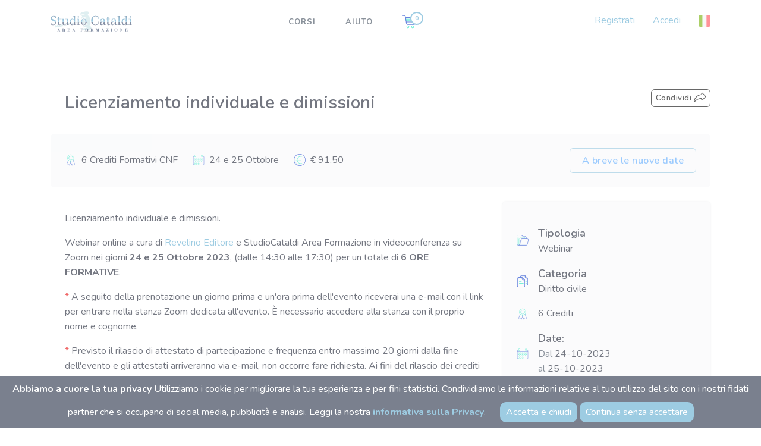

--- FILE ---
content_type: text/html; charset=UTF-8
request_url: https://formazione.studiocataldi.it/corsi/webinar/diritto-civile/licenziamento-individuale-e-dimissioni
body_size: 14240
content:




<!doctype html>
<html lang="it">

<head>
    <meta charset="utf-8">
    <meta name="viewport" content="width=device-width, initial-scale=1, shrink-to-fit=no">
    <meta http-equiv="X-UA-Compatible" content="IE=edge">
    <!-- SEO -->

            <meta name="keywords"
            content="formazione professionale continua avvocati, corsi accreditati dal cnf, webinar studio cataldi, corsi di formazione per avvocati" />
        <meta name="author" content="Formazione Studio Cataldi" />
        <meta name="email" content="formazione@studiocataldi.it" />
        <meta name="website" content="https://formazione.studiocataldi.it" />
        <meta name="Version" content="v1.0" />
        <link rel="canonical" href="https://formazione.studiocataldi.it" />
        
                        <meta name="description" content="Licenziamento individuale e dimissioni. Webinar online a cura di Revelino Editore e StudioCataldi Area Formazione in videoconferenza su Zoom" />
    <meta property="og:type" content="website" />
    <meta property="og:url" content="https://formazione.studiocataldi.it/corsi/webinar/diritto-civile/licenziamento-individuale-e-dimissioni" />
    <meta property="og:title" content="Licenziamento individuale e dimissioni" />
    <meta property="og:description" content="Licenziamento individuale e dimissioni. Webinar online a cura di Revelino Editore e StudioCataldi Area Formazione in videoconferenza su Zoom" />
    <meta property="og:image" content="/upload/course/qT3ghubsr9KUucUl9xkZhi2e.jpg" />
    <meta property="fb:app_id" content="471201707763457" />
    <meta name="twitter:card" content="summary" />
    <meta name="twitter:site" content="@formazionesc" />
    <meta name="twitter:creator" content="@formazionesc" />
    <meta name="twitter:url" content="https://twitter.com/formazionesc" />
    <meta name="twitter:title" content="Licenziamento individuale e dimissioni" />
    <meta name="twitter:description" content="Licenziamento individuale e dimissioni. Webinar online a cura di Revelino Editore e StudioCataldi Area Formazione in videoconferenza su Zoom" />
            
    <!-- CSRF Token -->
    <meta name="csrf-token" content="PHn22WQ0jvSsCnm2pH6LpTTSj2rZs3W5LTz9nMY4">

    <title>Formazione Studio Cataldi</title>

    <link rel="shortcut icon" type="image/svg" href="https://formazione.studiocataldi.it/assets/user/images/app_logos/favicon.ico" />
    <link rel="apple-touch-icon" sizes="180x180" href="https://formazione.studiocataldi.it/assets/user/images/app_logos/favicon.ico" />
    <link rel="icon" type="image/png" sizes="32x32" href="https://formazione.studiocataldi.it/assets/user/images/app_logos/favicon.ico" />
    <link rel="icon" type="image/png" sizes="16x16" href="https://formazione.studiocataldi.it/assets/user/images/app_logos/favicon.ico" />
    <link rel="mask-icon" href="https://formazione.studiocataldi.it/assets/user/images/app_logos/favicon.ico" color="#00c7ff" />

    <!-- Bootstrap -->
    <link media="all" type="text/css" rel="stylesheet" href="https://formazione.studiocataldi.it/assets/user/css/bootstrap.min.css">

    <!-- Icons -->
    
    <link media="all" type="text/css" rel="stylesheet" href="https://formazione.studiocataldi.it/assets/user/css/unicons.css">
    <link media="all" type="text/css" rel="stylesheet" href="https://formazione.studiocataldi.it/assets/user/css/materialdesignicons.min.css">

    <!-- Custom Css -->
        <style>
    .desc-container {
        min-height: 250px;
    }

    .img-fluid {
        width: 100%;
    }

    .card.sidebar {
        background-color: #f8f9fa;
    }

    .top-course-detail-card .card-info-icon {
        margin-top: -3px;
    }

    .top-detail-text {
        margin-right: 25px;
        padding-top: 8px;
    }

    @media(max-width: 600px) {
        .top-detail-text {
            margin-bottom: 8px;
        }
    }
    .btn-outline-orange{
        border: 1px solid #f17425;
        color: #f17425;
    }
    .btn-outline-orange:hover{
        color:#fff;
        background-color:#f17425; /**5CA9CF**/
        border-color:#f17425
    }

</style>

    <!-- Main Css -->
    <link href="https://formazione.studiocataldi.it/assets/user/css/app.css?v=1769614902" rel="stylesheet" type="text/css" id="theme-opt" />
    <link href="https://formazione.studiocataldi.it/assets/user/libraries/sweet_alert/sweetalert2.min.css" rel="stylesheet" />
    <link media="all" type="text/css" rel="stylesheet" href="https://formazione.studiocataldi.it/assets/user/libraries/toast/toast.min.css">

    <!-- App Css-->
    <link media="all" type="text/css" rel="stylesheet" href="https://formazione.studiocataldi.it/assets/user/pages/css/spacing.css?v=1769614902">
    <link media="all" type="text/css" rel="stylesheet" href="https://formazione.studiocataldi.it/assets/user/pages/css/app.css?v=1769614902">
    
    <!-- Google Tag Manager -->
    <script type="3bd6cbba4c6672fd0745c972-text/javascript">
        (function(w, d, s, l, i) {
            w[l] = w[l] || [];
            w[l].push({
                'gtm.start': new Date().getTime(),
                event: 'gtm.js'
            });
            var f = d.getElementsByTagName(s)[0],
                j = d.createElement(s),
                dl = l != 'dataLayer' ? '&l=' + l : '';
            j.async = true;
            j.src =
                'https://www.googletagmanager.com/gtm.js?id=' + i + dl;
            f.parentNode.insertBefore(j, f);
        })(window, document, 'script', 'dataLayer', 'GTM-NKV8G84');
    </script>
    <!-- End Google Tag Manager -->
    <meta name="facebook-domain-verification" content="a115ckkkdub6s4bke1fyidjrjhua3w" />
</head>

<body class="" itemscope>
    <!-- Google Tag Manager (noscript) -->
    <noscript><iframe src="https://www.googletagmanager.com/ns.html?id=GTM-NKV8G84" height="0" width="0"
            style="display:none;visibility:hidden"></iframe></noscript>
    <!-- End Google Tag Manager (noscript) -->
    
    <!-- Meta Pixel Code -->
    <script type="3bd6cbba4c6672fd0745c972-text/javascript">
        ! function(f, b, e, v, n, t, s) {
            if (f.fbq) return;
            n = f.fbq = function() {
                n.callMethod ?
                    n.callMethod.apply(n, arguments) : n.queue.push(arguments)
            };
            if (!f._fbq) f._fbq = n;
            n.push = n;
            n.loaded = !0;
            n.version = '2.0';
            n.queue = [];
            t = b.createElement(e);
            t.async = !0;
            t.src = v;
            s = b.getElementsByTagName(e)[0];
            s.parentNode.insertBefore(t, s)
        }(window, document, 'script',
            'https://connect.facebook.net/en_US/fbevents.js');
        fbq('init', '482070567219885');
        fbq('track', 'PageView');
    </script>
    <noscript><img height="1" width="1" style="display:none"
            src="https://www.facebook.com/tr?id=482070567219885&ev=PageView&noscript=1" /></noscript>
    <!-- End Meta Pixel Code -->
    

    <input type="hidden" name="lang" id="J_siteLang" value="it">
     <div id="preloader">
    <div id="status">
        <div class="spinner">
            <div class="double-bounce1"></div>
            <div class="double-bounce2"></div>
        </div>
    </div>
</div>
 

    <div id="content">
            <!-- Navbar STart -->
<header id="topnav" class="defaultscroll sticky">
    <div class="container">
        <!-- Logo container-->
        <div>
            <a class="logo logo-white" href="/">
                <img src="https://formazione.studiocataldi.it/assets/user/images/app_logos/course-logo-white.svg" height="35" alt="Formazione Studio Cataldi">
            </a>
            <a class="logo logo-dark" href="/">
                <img src="https://formazione.studiocataldi.it/assets/user/images/app_logos/course-logo-dark.svg" height="35" alt="Formazione Studio Cataldi">
            </a>
        </div>
        <!--./ Logo container-->

        <div class="row float-right mr-1">
            <div class="cart-badge mobile-cart"><a href="https://formazione.studiocataldi.it/cart">
                <span class="menu-icon"><div class="card-detail-icon"></div><div class="circle"><span class="menu-cart-count">  0  </span></div></span></a>
            </div>
        <!-- Mobile menu toggle-->
            <div class="menu-extras">

                <div class="menu-item">
                    <a class="navbar-toggle">
                        <div class="lines">
                            <span></span>
                            <span></span>
                            <span></span>
                        </div>
                    </a>
                </div>
            </div>
        </div>
        <!--./ Mobile menu toggle-->

        <div class="buy-button btn-group dropdown-primary">
            <button class="language-active-button" type="button" data-toggle="dropdown" aria-haspopup="true" aria-expanded="false">
                <img class="rounded-sm language-img" src="https://formazione.studiocataldi.it/assets/admin/media/svg/flags/013-italy.svg" alt="Icon"/>
            </button>
            <div class="dropdown-menu">
                <a class="dropdown-item language-item" href="https://formazione.studiocataldi.it/locale/en"><img class="rounded-sm language-img" src="https://formazione.studiocataldi.it/assets/admin/media/svg/flags/226-united-states.svg" alt="Icon"/> English</a>
            </div>
        </div>
        <!-- Login Button -->
                    <div class="buy-button">
                <a href="https://formazione.studiocataldi.it/login" class="desktop-auth-btn" >Accedi</a>
            </div>
            <div class="buy-button">
                <a href="https://formazione.studiocataldi.it/signup" class="desktop-auth-btn">Registrati</a>
            </div>
        

        <!-- Login Button-->

        <div id="navigation">
            <!-- Navigation Menu-->
            <ul class="navigation-menu ">

                <li><a href="https://formazione.studiocataldi.it/corsi/search">Corsi</a></li>

                <li><a href="https://formazione.studiocataldi.it/help">Aiuto</a></li>

                
                <li class="cart-badge"><a href="https://formazione.studiocataldi.it/cart">
                    <span class="menu-icon"><div class="card-detail-icon"></div><div class="circle"><span class="menu-cart-count">  0  </span></div></span></a>
                </li>
            </ul>

                            <!-- Login Button -->
                <div class="buy-menu-btn d-none">
                    <a class="text-dark" href="https://formazione.studiocataldi.it/login">Accedi</a>
                </div>
                <div class="buy-menu-btn d-none">
                    <a class="text-dark" href="https://formazione.studiocataldi.it/signup">Registrati</a>
                </div>
                <!--./ Login Button-->
            
            <ul class="navigation-menu buy-menu-btn d-none">
                <li class="has-submenu">
                    <a href="javascript:void(0)">
                        <img class="rounded-sm language-img" src="https://formazione.studiocataldi.it/assets/admin/media/svg/flags/013-italy.svg" alt="Icon"/> Italiano</a><span class="menu-arrow"></span>
                    <ul class="submenu">
                        <li><a href="https://formazione.studiocataldi.it/locale/en"><img class="rounded-sm language-img" style="width: 20px; margin-right: 5px;" src="https://formazione.studiocataldi.it/assets/admin/media/svg/flags/226-united-states.svg" alt="Icon"/> English</a></li>
                    </ul>
                </li>
            </ul>
        </div>
        <!--end navigation-->
    </div>
    <!--end container-->
</header>
<!-- Navbar End -->

    <section class="bg-login d-flex content-wrapper">
    <div class="container">
        
        <div>
            <h1 class="card-title ml-4" style="font-size: 30px" itemprop="Licenziamento individuale e dimissioni">Licenziamento individuale e dimissioni
                <button type="button" class="share-button btn btn-outline-primary float-md-right" onclick="if (!window.__cfRLUnblockHandlers) return false; onOpenShareModal('Licenziamento individuale e dimissioni', 'Licenziamento individuale e dimissioni.Webinar online a cura di Revelino Editore e StudioCataldi Area Formazione in videoconferenza su Zoom nei giorni 24 e 25 Ottobre 2023, (dalle 14:30 alle 17:30) per un totale di 6 ORE FORMATIVE.* A seguito della prenotazione un giorno prima e un\&#039;ora prima dell\&#039;evento riceverai una e-mail con il link per entrare nella stanza Zoom dedicata all\&#039;evento. È necessario accedere alla stanza con il proprio nome e cognome.* Previsto il rilascio di attestato di partecipazione e frequenza entro massimo 20 giorni dalla fine dell\&#039;evento e gli attestati arriveranno via e-mail, non occorre fare richiesta. Ai fini del rilascio dei crediti formativi saranno svolti controlli delle presenze attraverso analitico report svolto dalla piattaforma.Destinatari- Avvocati- Consulenti del lavoro- Laureati in discipline giuridiche ed economicheProgrammaNormativa: Trattato dell’UE, d.lgs. 2372015, l. 604/1966, d.lgs. 149/2022.- Dimissioni e licenziamento - differenze- Impugnativa del licenziamento- Tentativo obbligatorio di conciliazione per licenziamento per giustificato motivo oggettivo- Tutela giudiziaria- Revoca del licenziamento- Tipologie di licenziamento: licenziamento per giusta causa, licenziamento giustificato motivo, licenziamento discriminatorio, licenziamento disciplinare, licenziamento nullo, licenziamento ad nutum, licenziamento ed art. 32 del d.lgs. 149/2022, c.d. Riforma Cartabia (artt. 441bis, 441ter e 441quater c.p.c.).- Regime sanzionatorio del licenziamento e d.lgs. 23/2015- Contratto a tutele crescente;- Licenziamento nelle piccole e medie imprese;- Licenziamento nelle organizzazioni di tendenza;- Revoca del licenziamento;- Procedura di conciliazione;- Sentenze della Corte Costituzionale- RISPOSTE AI QUESITILa docenteRocchina StaianoAvvocato, Docente in Diritto della Previdenza e delle Assicurazioni Sociali, presso l’Università diTeramo; Docente in d.lgs. 81/2008, presso l’Università Niccolò Cusano di Roma; Collaboratoredella Cattedra di Diritto del Lavoro, prof. M. Martone, facoltà di Economia, La Sapienza Roma;Consigliera di parità effettiva della Provincia di Benevento; Docente in vari Corsi di formazione;Docente-formatore sulla sicurezza nei luoghi di lavoro ai sensi del D.M. 3 marzo 2013; Formatoremediatore autorizzato dal Ministero della Giustizia. Valutatore del Fondoprofessioni. Autrice dinumerose pubblicazioni e di contributi in riviste anche telematiche.',
                    'https://formazione.studiocataldi.it/corsi/webinar/diritto-civile/licenziamento-individuale-e-dimissioni', 'https://formazione.studiocataldi.it/assets/user/upload/course/qT3ghubsr9KUucUl9xkZhi2e.jpg')" data-cf-modified-3bd6cbba4c6672fd0745c972-="">Condividi<img src="https://formazione.studiocataldi.it/assets/user/images/icon/custom/share-dark.svg" class="share-button-img share-button-dark ml-1" alt="Condividi">
                    <img src="https://formazione.studiocataldi.it/assets/user/images/icon/custom/share-white.svg" class="share-button-img share-button-white ml-1" alt="Condividi">
                </button>
            </h1>
        </div>

        <div class="card sidebar rounded border-0 top-course-detail-card">
            <div class="card-body d-flex flex-column flex-md-row justify-content-between">
                <div class="d-flex flex-column flex-md-row">
                    <div class="top-detail-text">
                        <img src="https://formazione.studiocataldi.it/assets/user/images/icon/custom/credits.svg" class="card-info-icon mr-1" alt="Crediti" />
                        6 Crediti Formativi CNF
                    </div>

                    <div class="top-detail-text">
                        <img src="https://formazione.studiocataldi.it/assets/user/images/icon/custom/date.svg" class="card-info-icon mr-1" alt="Data" />
                        24 e 25 Ottobre
                    </div>

                    <div class="top-detail-text">
                        <img src="https://formazione.studiocataldi.it/assets/user/images/icon/custom/euro-symbol.svg" class="card-info-icon mr-1" alt="Prezzo" />
                                                                            € 91,50
                                                                    </div>
                </div>

                
                <div>
                                            <button type="button" class="btn btn-outline-primary btn-block" disabled>
                            A breve le nuove date                        </button>
                                    </div>
            </div>
        </div>
        <br />
        
        <div class="row">
            <div class="col-lg-8 col-md-7 col-12 mt-4 mt-sm-0 pt-2 pt-sm-0">
                <div class="ml-lg-4">
                    <div class="desc-container">
                                                <p class="text-muted"><p>Licenziamento individuale e dimissioni.</p><p><span style="color: rgb(22, 28, 45);">Webinar online a cura di&nbsp;</span><a href="https://revelinoeditore.it/" rel="noopener noreferrer" target="_blank" style="color: rgb(92, 169, 207); background-color: rgb(255, 255, 255);">Revelino Editore</a><span style="color: rgb(22, 28, 45);">&nbsp;e StudioCataldi Area Formazione in videoconferenza su Zoom nei giorni&nbsp;</span><strong style="color: rgb(22, 28, 45);">24 e 25 Ottobre</strong><span style="color: rgb(22, 28, 45);"> </span><strong style="color: rgb(22, 28, 45);">2023</strong><span style="color: rgb(22, 28, 45);">, (dalle 14:30 alle 17:30) per un totale di&nbsp;</span><strong style="color: rgb(22, 28, 45);">6 ORE FORMATIVE</strong><span style="color: rgb(22, 28, 45);">.</span></p><p><span style="color: rgb(230, 0, 0);">*</span> A seguito della prenotazione&nbsp;un giorno prima e un'ora prima dell'evento riceverai una e-mail con il link per entrare nella stanza Zoom dedicata all'evento.&nbsp;È necessario accedere alla stanza&nbsp;con il proprio nome e cognome.</p><p><span style="color: rgb(230, 0, 0);">*</span> Previsto il rilascio di attestato di partecipazione&nbsp;e frequenza&nbsp;entro massimo 20 giorni dalla fine dell'evento e gli attestati arriveranno via e-mail, non occorre fare richiesta. Ai fini del rilascio dei crediti formativi saranno svolti controlli delle presenze attraverso analitico report svolto dalla piattaforma.</p><h5>Destinatari</h5><p>- Avvocati</p><p>- Consulenti del lavoro</p><p>- Laureati in discipline giuridiche ed economiche</p><h5>Programma</h5><p><strong>Normativa:</strong> Trattato dell’UE, d.lgs. 2372015, l. 604/1966, d.lgs. 149/2022.</p><p>- Dimissioni e licenziamento - differenze</p><p>- Impugnativa del licenziamento</p><p>- Tentativo obbligatorio di conciliazione per licenziamento per giustificato motivo oggettivo</p><p>- Tutela giudiziaria</p><p>- Revoca del licenziamento</p><p>- Tipologie di licenziamento: licenziamento per giusta causa, licenziamento giustificato motivo, licenziamento discriminatorio, licenziamento disciplinare, licenziamento nullo, licenziamento ad nutum, licenziamento ed art. 32 del d.lgs. 149/2022, c.d. Riforma Cartabia (artt. 441bis, 441ter e 441quater c.p.c.).</p><p>- Regime sanzionatorio del licenziamento e d.lgs. 23/2015</p><p>- Contratto a tutele crescente;</p><p>- Licenziamento nelle piccole e medie imprese;</p><p>- Licenziamento nelle organizzazioni di tendenza;</p><p>- Revoca del licenziamento;</p><p>- Procedura di conciliazione;</p><p>- Sentenze della Corte Costituzionale</p><p>- RISPOSTE AI QUESITI</p><h5>La docente</h5><p><strong>Rocchina Staiano</strong></p><p>Avvocato, Docente in Diritto della Previdenza e delle Assicurazioni Sociali, presso l’Università di</p><p>Teramo; Docente in d.lgs. 81/2008, presso l’Università Niccolò Cusano di Roma; Collaboratore</p><p>della Cattedra di Diritto del Lavoro, prof. M. Martone, facoltà di Economia, La Sapienza Roma;</p><p>Consigliera di parità effettiva della Provincia di Benevento; Docente in vari Corsi di formazione;</p><p>Docente-formatore sulla sicurezza nei luoghi di lavoro ai sensi del D.M. 3 marzo 2013; Formatore</p><p>mediatore autorizzato dal Ministero della Giustizia. Valutatore del Fondoprofessioni. Autrice di</p><p>numerose pubblicazioni e di contributi in riviste anche telematiche.</p></p>
                    </div>

                    
                    
                    

                    <div class="mt-4">
                                                    <button type="button" class="btn btn-outline-primary btn-block" disabled>
                                A breve le nuove date                            </button>
                                            </div>
                </div>
            </div>
            

            
            <div class="col-lg-4 col-md-5 col-12">
                <div class="card sidebar sticky-bar rounded shadow border-0">
                    <div class="card-body">
                        <div class="media widget align-items-center mt-3">
                            <img src="https://formazione.studiocataldi.it/assets/user/images/icon/custom/type.svg" class="card-info-icon mr-3" alt="Tipologia" />
                            <div class="media-body">
                                <h4 class="widget-title mb-0">Tipologia</h4>
                                <p class="mb-0">Webinar</p>
                            </div>
                        </div>

                        <div class="media widget align-items-center mt-3">
                            <img src="https://formazione.studiocataldi.it/assets/user/images/icon/custom/category.svg" class="card-info-icon mr-3" alt="Categoria" />
                            <div class="media-body">
                                <h4 class="widget-title mb-0" itemprop="Categoria">Categoria</h4>
                                <p class="mb-0">Diritto civile</p>
                            </div>
                        </div>

                                                    <div class="media widget align-items-center mt-3">
                                <img src="https://formazione.studiocataldi.it/assets/user/images/icon/custom/credits.svg" class="card-info-icon mr-3" alt="Crediti" />
                                <p class="mb-0">6 Crediti</p>
                            </div>
                        
                                                    <div class="media widget align-items-center mt-3">
                                <img src="https://formazione.studiocataldi.it/assets/user/images/icon/custom/date.svg" class="card-info-icon mr-3" alt="Data" />
                                <div class="media-body">
                                    <h4 class="widget-title mb-0">Date:</h4>
                                    <p class="mb-0"><span class="text-dark">
                                                                                    Dal</span> 24-10-2023
                                                                            </p>
                                                                            <p class="mb-0"><span class="text-dark">al</span> 25-10-2023</p>
                                                                    </div>
                            </div>
                        
                                                    <div class="media widget align-items-center mt-3">
                                <img src="https://formazione.studiocataldi.it/assets/user/images/icon/custom/time.svg" class="card-info-icon mr-3" alt="Inizio" />

                                <div class="media-body">
                                    <h4 class="widget-title mb-0">Orari</h4>
                                                                            <p class="mb-0"><span class="text-dark">Dalle ore</span> 14:30
                                                                                            <span class="text-dark">alle ore</span> 17:30
                                                                                    </p>
                                    
                                                                    </div>
                            </div>
                        
                        <div class="media widget align-items-center mt-3">
                            <img src="https://formazione.studiocataldi.it/assets/user/images/icon/custom/duration.svg" class="card-info-icon mr-3" alt="Durata" />
                            <div class="media-body">
                                <h4 class="widget-title mb-0">Durata</h4>
                                <p class="mb-0"><span class="text-dark">
                                                                            2 giorni
                                                                                                                                                        , 6 ore
                                                                    </p>
                            </div>
                        </div>

                        
                        <div class="media widget align-items-center mt-3">
                            <img src="https://formazione.studiocataldi.it/assets/user/images/icon/custom/euro-symbol.svg" class="card-info-icon mr-3" alt="Prezzo" />
                            <div class="media-body d-flex align-items-center">
                                <p class="mb-0">
                                                                                                                € 91,50
                                                                                                        </p>
                            </div>
                        </div>

                                            </div>
                </div>
            </div>
            
        </div>
        
                                    <br /><hr /><br/>
                <div class="row">
                    <div class="col-lg-8 col-md-7 col-12 mt-4 mt-sm-0 pt-2 pt-sm-0">
                        <div class="ml-lg-4">
                            <div class="desc-container">
                                <div class="row">
                                    <div class="col-md-5" >
                                        <h5 id="child312">Programma per questa giornata </h5><a name="child312"></a>
                                    </div>
                                    <div class="col-md-7">
                                        <form method="POST" action="https://formazione.studiocataldi.it/cart/add">
                                            <input type="hidden" name="course_id" value="116" />
                                            <input type="hidden" name="child_course_id" value="312" />

                                                                                            <button type="button" onclick="if (!window.__cfRLUnblockHandlers) return false; onPurchase(event, '116', '312')" class="btn btn-outline-primary mb-4" data-cf-modified-3bd6cbba4c6672fd0745c972-="">
                                                    Aggiungi al carrello questa giornata € 61,00
                                                </button>
                                                                                    </form>
                                    </div>
                                </div>
                                <div class="row">
                                    <div class="col-md-12">
                                        <p class="text-muted" itemprop="<p>- Dimissioni e licenziamento - differenze</p><p>- Impugnativa del licenziamento</p><p>- Tentativo obbligatorio di conciliazione per licenziamento per giustificato motivo oggettivo</p><p>- Tutela giudiziaria</p><p>- Revoca del licenziamento</p><p>- Tipologie di licenziamento: licenziamento per giusta causa, licenziamento giustificato motivo, licenziamento discriminatorio, licenziamento disciplinare, licenziamento nullo, licenziamento ad nutum, licenziamento ed art. 32 del d.lgs. 149/2022, c.d. Riforma Cartabia (artt. 441bis, 441ter e 441quater c.p.c.).</p>" ><p>- Dimissioni e licenziamento - differenze</p><p>- Impugnativa del licenziamento</p><p>- Tentativo obbligatorio di conciliazione per licenziamento per giustificato motivo oggettivo</p><p>- Tutela giudiziaria</p><p>- Revoca del licenziamento</p><p>- Tipologie di licenziamento: licenziamento per giusta causa, licenziamento giustificato motivo, licenziamento discriminatorio, licenziamento disciplinare, licenziamento nullo, licenziamento ad nutum, licenziamento ed art. 32 del d.lgs. 149/2022, c.d. Riforma Cartabia (artt. 441bis, 441ter e 441quater c.p.c.).</p></p>
                                    </div>
                                </div>

                            </div>
                            <!-- btn -->
                            <div class="mt-4">
                                <form method="POST" action="https://formazione.studiocataldi.it/cart/add">
                                    <input type="hidden" name="course_id" value="116" />
                                    <input type="hidden" name="child_course_id" value="312" />

                                                                                                        </form>

                            </div>
                        </div>
                    </div>
                    

                    
                    <div class="col-lg-4 col-md-5 col-12">
                        <div class="card sidebar sticky-bar rounded shadow border-0">
                            <div class="card-body widget border-bottom">
                                <h5 class="mb-0">Prima giornata</h5>
                            </div>

                            <div class="card-body">
                                                                    <div class="media widget align-items-center mt-3">
                                        <img src="https://formazione.studiocataldi.it/assets/user/images/icon/custom/date.svg" class="card-info-icon mr-3" alt="Data" />
                                        <div class="media-body">
                                            <p class="mb-0 mt-1">Martedì 24 Ottobre 2023</p>
                                        </div>
                                    </div>
                                
                                                                    <div class="media widget align-items-center mt-3">
                                        <img src="https://formazione.studiocataldi.it/assets/user/images/icon/custom/time.svg" class="card-info-icon mr-3" alt="Orari" />
                                        <div class="media-body">
                                                                                            <p class="mb-0 mt-1"><span class="text-dark">Dalle ore</span> 14:30
                                                                                                            <span class="text-dark">alle ore</span> 17:30
                                                                                                    </p>
                                            
                                                                                    </div>
                                    </div>
                                
                                
                                                                    <div class="media widget align-items-center mt-3">
                                        <img src="https://formazione.studiocataldi.it/assets/user/images/icon/custom/euro-symbol.svg" class="card-info-icon mr-3" alt="Prezzo" />
                                        <div class="media-body">
                                            <p class="mb-0">
                                                € 61,00
                                            </p>
                                        </div>
                                    </div>
                                                            </div>
                        </div>
                    </div>
                    

                </div>
                            <br /><hr /><br/>
                <div class="row">
                    <div class="col-lg-8 col-md-7 col-12 mt-4 mt-sm-0 pt-2 pt-sm-0">
                        <div class="ml-lg-4">
                            <div class="desc-container">
                                <div class="row">
                                    <div class="col-md-5" >
                                        <h5 id="child313">Programma per questa giornata </h5><a name="child313"></a>
                                    </div>
                                    <div class="col-md-7">
                                        <form method="POST" action="https://formazione.studiocataldi.it/cart/add">
                                            <input type="hidden" name="course_id" value="116" />
                                            <input type="hidden" name="child_course_id" value="313" />

                                                                                            <button type="button" onclick="if (!window.__cfRLUnblockHandlers) return false; onPurchase(event, '116', '313')" class="btn btn-outline-primary mb-4" data-cf-modified-3bd6cbba4c6672fd0745c972-="">
                                                    Aggiungi al carrello questa giornata € 61,00
                                                </button>
                                                                                    </form>
                                    </div>
                                </div>
                                <div class="row">
                                    <div class="col-md-12">
                                        <p class="text-muted" itemprop="<p>- Regime sanzionatorio del licenziamento e d.lgs. 23/2015</p><p>- Contratto a tutele crescente;</p><p>- Licenziamento nelle piccole e medie imprese;</p><p>- Licenziamento nelle organizzazioni di tendenza;</p><p>- Revoca del licenziamento;</p><p>- Procedura di conciliazione;</p><p>- Sentenze della Corte Costituzionale</p><p>- RISPOSTE AI QUESITI</p>" ><p>- Regime sanzionatorio del licenziamento e d.lgs. 23/2015</p><p>- Contratto a tutele crescente;</p><p>- Licenziamento nelle piccole e medie imprese;</p><p>- Licenziamento nelle organizzazioni di tendenza;</p><p>- Revoca del licenziamento;</p><p>- Procedura di conciliazione;</p><p>- Sentenze della Corte Costituzionale</p><p>- RISPOSTE AI QUESITI</p></p>
                                    </div>
                                </div>

                            </div>
                            <!-- btn -->
                            <div class="mt-4">
                                <form method="POST" action="https://formazione.studiocataldi.it/cart/add">
                                    <input type="hidden" name="course_id" value="116" />
                                    <input type="hidden" name="child_course_id" value="313" />

                                                                                                        </form>

                            </div>
                        </div>
                    </div>
                    

                    
                    <div class="col-lg-4 col-md-5 col-12">
                        <div class="card sidebar sticky-bar rounded shadow border-0">
                            <div class="card-body widget border-bottom">
                                <h5 class="mb-0">Seconda giornata</h5>
                            </div>

                            <div class="card-body">
                                                                    <div class="media widget align-items-center mt-3">
                                        <img src="https://formazione.studiocataldi.it/assets/user/images/icon/custom/date.svg" class="card-info-icon mr-3" alt="Data" />
                                        <div class="media-body">
                                            <p class="mb-0 mt-1">Mercoledì 25 Ottobre 2023</p>
                                        </div>
                                    </div>
                                
                                                                    <div class="media widget align-items-center mt-3">
                                        <img src="https://formazione.studiocataldi.it/assets/user/images/icon/custom/time.svg" class="card-info-icon mr-3" alt="Orari" />
                                        <div class="media-body">
                                                                                            <p class="mb-0 mt-1"><span class="text-dark">Dalle ore</span> 14:30
                                                                                                            <span class="text-dark">alle ore</span> 17:30
                                                                                                    </p>
                                            
                                                                                    </div>
                                    </div>
                                
                                
                                                                    <div class="media widget align-items-center mt-3">
                                        <img src="https://formazione.studiocataldi.it/assets/user/images/icon/custom/euro-symbol.svg" class="card-info-icon mr-3" alt="Prezzo" />
                                        <div class="media-body">
                                            <p class="mb-0">
                                                € 61,00
                                            </p>
                                        </div>
                                    </div>
                                                            </div>
                        </div>
                    </div>
                    

                </div>
                    
        <br /><br />
        <div class="card shadow rounded border-0 mt-4">
            <div class="card-body">
                <h5 class="card-title mb-0 d-inline-block" id="review-tab" itemprop="Recensioni">Recensioni &nbsp;&nbsp;&nbsp;<ul class="list-unstyled h6 mb-0 d-inline-block" style="min-width: 85px;">
    <li class="list-inline-item mb-0 text-warning"><i class="mdi mdi-star" style="font-size:20px; margin-left:0px"></i></li>
    <li class="list-inline-item mb-0 text-warning"><i class="mdi mdi-star" style="font-size:20px; margin-left:-4px"></i></li>
    <li class="list-inline-item mb-0 text-warning"><i class="mdi mdi-star" style="font-size:20px; margin-left:-4px"></i></li>
    <li class="list-inline-item mb-0 text-warning"><i class="mdi mdi-star" style="font-size:20px; margin-left:-4px"></i></li>
    <li class="list-inline-item mb-0 text-warning"><i class="mdi mdi-star" style="font-size:20px; margin-left:-4px"></i></li>

</ul>
</h5><span>(9)</span>

                <ul class="media-list list-unstyled mb-0">
                                            <li class="mt-4" id="course-review-909">
                            <div class="d-flex justify-content-between">
                                <div class="media align-items-center">
                                    <img src="/assets/user/images/default_user.jpg" class="mr-2 img-fluid avatar avatar-md-sm rounded-circle shadow" alt="img">
                                    <div class="commentor-detail">
                                        <h6 class="mb-0 text-dark media-heading">Maria rita Carlucci</h6>
                                        <small class="text-muted">28 aprile 2023</small>
                                    </div>
                                </div>

                                <a href="#" class="text-muted"><ul class="list-unstyled h6 mb-0 d-inline-block" style="min-width: 85px;">
    <li class="list-inline-item mb-0 text-warning"><i class="mdi mdi-star" style="font-size:1rem; margin-left:0px"></i></li>
    <li class="list-inline-item mb-0 text-warning"><i class="mdi mdi-star" style="font-size:1rem; margin-left:-4px"></i></li>
    <li class="list-inline-item mb-0 text-warning"><i class="mdi mdi-star" style="font-size:1rem; margin-left:-4px"></i></li>
    <li class="list-inline-item mb-0 text-warning"><i class="mdi mdi-star" style="font-size:1rem; margin-left:-4px"></i></li>

    <li class="list-inline-item mb-0 text-secondary" style="font-size:1rem; margin-left:-4px"><i class="mdi mdi-star"></i></li>
</ul>
</a>
                            </div>
                            <div class="mt-3">
                                <p class="text-muted font-italic p-3 bg-light rounded">" Esposizione chiara e concisa "</p>
                            </div>
                        </li>
                                            <li class="mt-4" id="course-review-910">
                            <div class="d-flex justify-content-between">
                                <div class="media align-items-center">
                                    <img src="/assets/user/images/default_user.jpg" class="mr-2 img-fluid avatar avatar-md-sm rounded-circle shadow" alt="img">
                                    <div class="commentor-detail">
                                        <h6 class="mb-0 text-dark media-heading">Silvia  Di maria</h6>
                                        <small class="text-muted">28 aprile 2023</small>
                                    </div>
                                </div>

                                <a href="#" class="text-muted"><ul class="list-unstyled h6 mb-0 d-inline-block" style="min-width: 85px;">
    <li class="list-inline-item mb-0 text-warning"><i class="mdi mdi-star" style="font-size:1rem; margin-left:0px"></i></li>
    <li class="list-inline-item mb-0 text-warning"><i class="mdi mdi-star" style="font-size:1rem; margin-left:-4px"></i></li>
    <li class="list-inline-item mb-0 text-warning"><i class="mdi mdi-star" style="font-size:1rem; margin-left:-4px"></i></li>
    <li class="list-inline-item mb-0 text-warning"><i class="mdi mdi-star" style="font-size:1rem; margin-left:-4px"></i></li>
    <li class="list-inline-item mb-0 text-warning"><i class="mdi mdi-star" style="font-size:1rem; margin-left:-4px"></i></li>

</ul>
</a>
                            </div>
                            <div class="mt-3">
                                <p class="text-muted font-italic p-3 bg-light rounded">" Docente molto preparata e molto chiara nell&#039;esposizione. "</p>
                            </div>
                        </li>
                                            <li class="mt-4" id="course-review-911">
                            <div class="d-flex justify-content-between">
                                <div class="media align-items-center">
                                    <img src="/assets/user/images/default_user.jpg" class="mr-2 img-fluid avatar avatar-md-sm rounded-circle shadow" alt="img">
                                    <div class="commentor-detail">
                                        <h6 class="mb-0 text-dark media-heading">PAOLO PILATI</h6>
                                        <small class="text-muted">29 aprile 2023</small>
                                    </div>
                                </div>

                                <a href="#" class="text-muted"><ul class="list-unstyled h6 mb-0 d-inline-block" style="min-width: 85px;">
    <li class="list-inline-item mb-0 text-warning"><i class="mdi mdi-star" style="font-size:1rem; margin-left:0px"></i></li>
    <li class="list-inline-item mb-0 text-warning"><i class="mdi mdi-star" style="font-size:1rem; margin-left:-4px"></i></li>
    <li class="list-inline-item mb-0 text-warning"><i class="mdi mdi-star" style="font-size:1rem; margin-left:-4px"></i></li>
    <li class="list-inline-item mb-0 text-warning"><i class="mdi mdi-star" style="font-size:1rem; margin-left:-4px"></i></li>
    <li class="list-inline-item mb-0 text-warning"><i class="mdi mdi-star" style="font-size:1rem; margin-left:-4px"></i></li>

</ul>
</a>
                            </div>
                            <div class="mt-3">
                                <p class="text-muted font-italic p-3 bg-light rounded">" come sempre corso ben preparato, chiarezza espositiva. "</p>
                            </div>
                        </li>
                                            <li class="mt-4" id="course-review-924">
                            <div class="d-flex justify-content-between">
                                <div class="media align-items-center">
                                    <img src="/assets/user/images/default_user.jpg" class="mr-2 img-fluid avatar avatar-md-sm rounded-circle shadow" alt="img">
                                    <div class="commentor-detail">
                                        <h6 class="mb-0 text-dark media-heading">Marika Marchetti</h6>
                                        <small class="text-muted">29 aprile 2023</small>
                                    </div>
                                </div>

                                <a href="#" class="text-muted"><ul class="list-unstyled h6 mb-0 d-inline-block" style="min-width: 85px;">
    <li class="list-inline-item mb-0 text-warning"><i class="mdi mdi-star" style="font-size:1rem; margin-left:0px"></i></li>
    <li class="list-inline-item mb-0 text-warning"><i class="mdi mdi-star" style="font-size:1rem; margin-left:-4px"></i></li>
    <li class="list-inline-item mb-0 text-warning"><i class="mdi mdi-star" style="font-size:1rem; margin-left:-4px"></i></li>
    <li class="list-inline-item mb-0 text-warning"><i class="mdi mdi-star" style="font-size:1rem; margin-left:-4px"></i></li>
    <li class="list-inline-item mb-0 text-warning"><i class="mdi mdi-star" style="font-size:1rem; margin-left:-4px"></i></li>

</ul>
</a>
                            </div>
                            <div class="mt-3">
                                <p class="text-muted font-italic p-3 bg-light rounded">" Esposizione chiara e puntuale degli argomenti trattati. "</p>
                            </div>
                        </li>
                                            <li class="mt-4" id="course-review-927">
                            <div class="d-flex justify-content-between">
                                <div class="media align-items-center">
                                    <img src="/assets/user/images/default_user.jpg" class="mr-2 img-fluid avatar avatar-md-sm rounded-circle shadow" alt="img">
                                    <div class="commentor-detail">
                                        <h6 class="mb-0 text-dark media-heading">Michele Vissani</h6>
                                        <small class="text-muted">29 aprile 2023</small>
                                    </div>
                                </div>

                                <a href="#" class="text-muted"><ul class="list-unstyled h6 mb-0 d-inline-block" style="min-width: 85px;">
    <li class="list-inline-item mb-0 text-warning"><i class="mdi mdi-star" style="font-size:1rem; margin-left:0px"></i></li>
    <li class="list-inline-item mb-0 text-warning"><i class="mdi mdi-star" style="font-size:1rem; margin-left:-4px"></i></li>
    <li class="list-inline-item mb-0 text-warning"><i class="mdi mdi-star" style="font-size:1rem; margin-left:-4px"></i></li>
    <li class="list-inline-item mb-0 text-warning"><i class="mdi mdi-star" style="font-size:1rem; margin-left:-4px"></i></li>
    <li class="list-inline-item mb-0 text-warning"><i class="mdi mdi-star" style="font-size:1rem; margin-left:-4px"></i></li>

</ul>
</a>
                            </div>
                            <div class="mt-3">
                                <p class="text-muted font-italic p-3 bg-light rounded">" Incontri sempre molto ben organizzati e con relatori di qualità "</p>
                            </div>
                        </li>
                                            <li class="mt-4" id="course-review-934">
                            <div class="d-flex justify-content-between">
                                <div class="media align-items-center">
                                    <img src="/assets/user/images/default_user.jpg" class="mr-2 img-fluid avatar avatar-md-sm rounded-circle shadow" alt="img">
                                    <div class="commentor-detail">
                                        <h6 class="mb-0 text-dark media-heading">Roberta Eccher</h6>
                                        <small class="text-muted">29 aprile 2023</small>
                                    </div>
                                </div>

                                <a href="#" class="text-muted"><ul class="list-unstyled h6 mb-0 d-inline-block" style="min-width: 85px;">
    <li class="list-inline-item mb-0 text-warning"><i class="mdi mdi-star" style="font-size:1rem; margin-left:0px"></i></li>
    <li class="list-inline-item mb-0 text-warning"><i class="mdi mdi-star" style="font-size:1rem; margin-left:-4px"></i></li>
    <li class="list-inline-item mb-0 text-warning"><i class="mdi mdi-star" style="font-size:1rem; margin-left:-4px"></i></li>
    <li class="list-inline-item mb-0 text-warning"><i class="mdi mdi-star" style="font-size:1rem; margin-left:-4px"></i></li>
    <li class="list-inline-item mb-0 text-warning"><i class="mdi mdi-star" style="font-size:1rem; margin-left:-4px"></i></li>

</ul>
</a>
                            </div>
                            <div class="mt-3">
                                <p class="text-muted font-italic p-3 bg-light rounded">" Docente di grande spessore, esposizione chiara supportata da riferimenti giurisprudenziali e materiale didattico interessante. "</p>
                            </div>
                        </li>
                                            <li class="mt-4" id="course-review-953">
                            <div class="d-flex justify-content-between">
                                <div class="media align-items-center">
                                    <img src="/assets/user/images/default_user.jpg" class="mr-2 img-fluid avatar avatar-md-sm rounded-circle shadow" alt="img">
                                    <div class="commentor-detail">
                                        <h6 class="mb-0 text-dark media-heading">Davide Giacomucci </h6>
                                        <small class="text-muted">30 aprile 2023</small>
                                    </div>
                                </div>

                                <a href="#" class="text-muted"><ul class="list-unstyled h6 mb-0 d-inline-block" style="min-width: 85px;">
    <li class="list-inline-item mb-0 text-warning"><i class="mdi mdi-star" style="font-size:1rem; margin-left:0px"></i></li>
    <li class="list-inline-item mb-0 text-warning"><i class="mdi mdi-star" style="font-size:1rem; margin-left:-4px"></i></li>
    <li class="list-inline-item mb-0 text-warning"><i class="mdi mdi-star" style="font-size:1rem; margin-left:-4px"></i></li>
    <li class="list-inline-item mb-0 text-warning"><i class="mdi mdi-star" style="font-size:1rem; margin-left:-4px"></i></li>

    <li class="list-inline-item mb-0 text-secondary" style="font-size:1rem; margin-left:-4px"><i class="mdi mdi-star"></i></li>
</ul>
</a>
                            </div>
                            <div class="mt-3">
                                <p class="text-muted font-italic p-3 bg-light rounded">" La professoressa molto gentile e competente. Non ho potuto ascoltare il secondo giorno in quanto già impegnato in altro corso di formazione. Appena sarà disponibile ascolterò la registrazione. Grazie "</p>
                            </div>
                        </li>
                                            <li class="mt-4" id="course-review-1519">
                            <div class="d-flex justify-content-between">
                                <div class="media align-items-center">
                                    <img src="/assets/user/images/default_user.jpg" class="mr-2 img-fluid avatar avatar-md-sm rounded-circle shadow" alt="img">
                                    <div class="commentor-detail">
                                        <h6 class="mb-0 text-dark media-heading">Carmine Romano</h6>
                                        <small class="text-muted">26 ottobre 2023</small>
                                    </div>
                                </div>

                                <a href="#" class="text-muted"><ul class="list-unstyled h6 mb-0 d-inline-block" style="min-width: 85px;">
    <li class="list-inline-item mb-0 text-warning"><i class="mdi mdi-star" style="font-size:1rem; margin-left:0px"></i></li>
    <li class="list-inline-item mb-0 text-warning"><i class="mdi mdi-star" style="font-size:1rem; margin-left:-4px"></i></li>
    <li class="list-inline-item mb-0 text-warning"><i class="mdi mdi-star" style="font-size:1rem; margin-left:-4px"></i></li>
    <li class="list-inline-item mb-0 text-warning"><i class="mdi mdi-star" style="font-size:1rem; margin-left:-4px"></i></li>
    <li class="list-inline-item mb-0 text-warning"><i class="mdi mdi-star" style="font-size:1rem; margin-left:-4px"></i></li>

</ul>
</a>
                            </div>
                            <div class="mt-3">
                                <p class="text-muted font-italic p-3 bg-light rounded">" Argomenti di concreta applicazione, ottima disamina degli argomenti trattati. "</p>
                            </div>
                        </li>
                                            <li class="mt-4" id="course-review-1521">
                            <div class="d-flex justify-content-between">
                                <div class="media align-items-center">
                                    <img src="/assets/user/images/default_user.jpg" class="mr-2 img-fluid avatar avatar-md-sm rounded-circle shadow" alt="img">
                                    <div class="commentor-detail">
                                        <h6 class="mb-0 text-dark media-heading">Tiziana Buscicchio</h6>
                                        <small class="text-muted">26 ottobre 2023</small>
                                    </div>
                                </div>

                                <a href="#" class="text-muted"><ul class="list-unstyled h6 mb-0 d-inline-block" style="min-width: 85px;">
    <li class="list-inline-item mb-0 text-warning"><i class="mdi mdi-star" style="font-size:1rem; margin-left:0px"></i></li>
    <li class="list-inline-item mb-0 text-warning"><i class="mdi mdi-star" style="font-size:1rem; margin-left:-4px"></i></li>
    <li class="list-inline-item mb-0 text-warning"><i class="mdi mdi-star" style="font-size:1rem; margin-left:-4px"></i></li>
    <li class="list-inline-item mb-0 text-warning"><i class="mdi mdi-star" style="font-size:1rem; margin-left:-4px"></i></li>
    <li class="list-inline-item mb-0 text-warning"><i class="mdi mdi-star" style="font-size:1rem; margin-left:-4px"></i></li>

</ul>
</a>
                            </div>
                            <div class="mt-3">
                                <p class="text-muted font-italic p-3 bg-light rounded">" Il webinar e&#039; stato ben articolato, il relatore chiaro , preparato e molto disponibile con i partecipanti.
Forse serviva un altra sessione.
Suggerisco sessione di casi pratici in un prossimo webinar "</p>
                            </div>
                        </li>
                                    </ul>
            </div>
        </div>
                </div>
    <!--end container-->
</section>
<!--end section-->
<div class="modal fade" id="purchaseModal" tabindex="-1" role="dialog" aria-labelledby="purchaseModalTitle"
    aria-hidden="true">
    <div class="modal-dialog modal-dialog-centered modal-xl" role="document">
        <div class="modal-content">
            <form method="POST">
                <input type="hidden" name="_token" value="PHn22WQ0jvSsCnm2pH6LpTTSj2rZs3W5LTz9nMY4">                <input type="hidden" name="course_id" value="" />

                <div class="modal-body" style="padding: 20px">
                    <button type="button" class="close" data-dismiss="modal" aria-label="Close" style="position:absolute; right: 10px; top: 10px; z-index: 999;">
                        <span aria-hidden="true">&times;</span>
                    </button>
                    <div class="row">
                        <div class="col-md-6">
                            <h5 id="cart_info_text" class="text-success">Prodotto aggiunto correttamente al carrello!</h5>
                            <div id="cart-items">                                
                            </div>
                            
                        </div>

                        <div class="col-md-6 right-wrapper">
                            <div class="position-relative">
                                <h5><span class="thereis">C&#039;è</span> <span id="purchase-modal-total-cart"></span> <span class="cart-item-desc">prodotto nel tuo carrello</span></h5>
                            </div>
                            <hr />

                            <p><strong>Totale comprensivo di IVA</strong> € <span id="purchase-modal-total-price"></span></p>

                            <div class="modal-footer align-items-end">
                                                                <a href="https://formazione.studiocataldi.it/checkout" class="btn btn-primary">Procedi con il pagamento</a>
                                <button type="button" class="btn btn-outline-primary" data-dismiss="modal">Continua con gli acquisti</button>
                            </div>
                        </div>
                    </div>
                    
                </div>
            </form>
        </div>
    </div>
</div>
<div class="modal fade" id="purchaseFreeModal" tabindex="-1" role="dialog" aria-labelledby="purchaseModalTitle"
    aria-hidden="true">
    <div class="modal-dialog modal-dialog-centered modal-xl" role="document">
        <div class="modal-content">
            <form method="POST">
                <input type="hidden" name="_token" value="PHn22WQ0jvSsCnm2pH6LpTTSj2rZs3W5LTz9nMY4">                <input type="hidden" name="course_id" value="" />

                <div class="modal-body" style="padding: 20px">
                    <button type="button" class="close" data-dismiss="modal" aria-label="Close" style="position:absolute; right: 10px; top: 10px; z-index: 999;">
                        <span aria-hidden="true">&times;</span>
                    </button>
                    <div class="row">
                        <div class="col-md-6">
                            <h5 class="text-success">Prodotto prenotato con successo!</h5>
                            <div class="row">
                                <div class="col-md-4">
                                    <img id="purchase-free-modal-img" src="" alt="course-image" />
                                </div>
                                <div class="col-md-8">
                                    <h5></h5>
                                    <div><strong>Tipologia:</strong> <span id="purchase-free-modal-type"></span></div>
                                    <div><strong>Categoria:</strong> <span id="purchase-free-modal-category"></span></div>
                                    <div class="text-muted mt-2"><img src="https://formazione.studiocataldi.it/assets/user/images/icon/custom/duration.svg" class="card-detail-icon" alt="">
                                        <span id="purchase-free-modal-duration-days"></span></div>
                                    <div class="text-muted"><img src="https://formazione.studiocataldi.it/assets/user/images/icon/custom/date.svg" class="card-detail-icon" alt="">
                                        <span id="purchase-free-modal-duration-period"></span></div>
                                    <p class="mt-2"><strong>Prezzo:</strong> <span id="purchase-free-modal-total">Gratuito</span></p>
                                </div>
                            </div>
                        </div>

                        <div class="col-md-6 right-wrapper">
                            <div class="position-relative">
                                <h5>Grazie per averci scelto.</h5>
                            </div>
                            <hr />

                            <p>Puoi vedere tutti i dettagli dalla pagina <b>I mei acquisti</b> o dalla e-mail di riepilogo che ti abbiamo inviato.</p>

                            <div class="modal-footer align-items-end">
                                <button type="button" class="btn btn-outline-primary" data-dismiss="modal">Continua con gli acquisti</button>
                            </div>
                        </div>
                    </div>
                    
                </div>
            </form>
        </div>
    </div>
</div>
<div class="modal fade" id="shareModal" tabindex="-1" role="dialog" aria-labelledby="shareModalLabel" aria-hidden="true">
  <div class="modal-dialog" role="document">
    <div class="modal-content">
      <div class="modal-header">
        <h5 class="modal-title" id="shareModalLabel">Condividi</h5>
        <button type="button" class="close" data-dismiss="modal" aria-label="Close">
          <span aria-hidden="true">&times;</span>
        </button>
      </div>
      <div class="modal-body">
        <ul class="text-center list-unstyled social-icon mb-0 mt-4">
            <li class="list-inline-item mr-2"><a href="javascript:onShare('facebook')" class="rounded"><i data-feather="facebook" class="fea icon-sm fea-social"></i></a></li>
            <li class="list-inline-item mr-2"><a href="javascript:onShare('linkedin')" class="rounded"><i data-feather="linkedin" class="fea icon-sm fea-social"></i></a></li>
            <li class="list-inline-item mr-2"><a href="javascript:onShare('twitter')" class="rounded"><i data-feather="twitter" class="fea icon-sm fea-social"></i></a></li>
            <li class="list-inline-item mr-2"><a href="javascript:onShare('pinterest')" class="rounded"><i class="mdi mdi-pinterest"></i></a></li>
            <li class="list-inline-item mr-2"><a href="javascript:onShare('whatsapp')" class="rounded"><i class="mdi mdi-whatsapp"></i></a></li>
        </ul>
      </div>
    </div>
  </div>
</div><div id="teacher-detail-modal-container"></div>


        <!-- Footer Start -->
<footer class="footer">
    <div class="container">
        <div class="row">
            <div class="col-lg-6 col-12 mb-0 mb-md-4 pb-0 pb-md-2">
                <a href="/" class="logo-footer">
                    <img src="https://formazione.studiocataldi.it/assets/user/images/app_logos/course-logo-white.svg" height="35px" alt="Formazione Studio Cataldi">
                </a>
                <p class="mt-4">Per informazioni su corsi ed eventi contattaci su: <a href="https://formazione.studiocataldi.it/contact-support"> formazione@studiocataldi.it</a> <br>Verrai ricontattato da un nostro coach formativo.</p>

                <ul class="list-unstyled social-icon social mb-0 mt-4">
                    <li class="list-inline-item"><a href="https://www.facebook.com/studiocataldiformazione" target="_blank" class="rounded"><i data-feather="facebook" class="fea icon-sm fea-social"></i></a></li>
                    <li class="list-inline-item"><a href="https://www.linkedin.com/company/studio-cataldi" target="_blank" class="rounded"><i data-feather="linkedin" class="fea icon-sm fea-social"></i></a></li>
                    <li class="list-inline-item"><a href="https://twitter.com/formazionesc" target="_blank" class="rounded"><i data-feather="twitter" class="fea icon-sm fea-social"></i></a></li>
                    <li class="list-inline-item"><a href="https://www.instagram.com/studiocataldiformazione/" target="_blank" class="rounded"><i data-feather="instagram" class="fea icon-sm fea-social"></i></a></li>
                    <li class="list-inline-item"><a href="https://www.youtube.com/c/studiocataldi" target="_blank" class="rounded"><i data-feather="youtube" class="fea icon-sm fea-social"></i></a></li>
                    <li class="list-inline-item"><a href="https://formazione.studiocataldi.it/feed_rss" target="_blank" class="rounded"><i data-feather="rss" class="fea icon-sm fea-social"></i></a></li>
                    <li class="list-inline-item"><a href="https://t.me/studiocataldi" target="_blank" class="rounded"><i data-feather="send" class="fea icon-sm fea-social"></i></a></li>
                </ul>

                <p class="mt-4">Le nostre opzioni di pagamento con sicurezza certificata.</p>
                <ul class="list-unstyled">
                    <li class="list-inline-item"><img src="https://formazione.studiocataldi.it/assets/user/images/payments/PayPal-card.png" class="footer-payment-img" alt="PayPal" title="PayPal" /></li>
                    <li class="list-inline-item"><img src="https://formazione.studiocataldi.it/assets/user/images/payments/Stripe-card.png" class="footer-payment-img" alt="Stripe" title="Stripe" /></li>
                    <li class="list-inline-item"><img src="https://formazione.studiocataldi.it/assets/user/images/payments/Maestercard-card.png" class="footer-payment-img" alt="Mastercard" title="Mastercard" /></li>
                    <li class="list-inline-item"><img src="https://formazione.studiocataldi.it/assets/user/images/payments/Visa-card.png" class="footer-payment-img" alt="Visa" title="Visa" /></li>
                    <li class="list-inline-item"><img src="https://formazione.studiocataldi.it/assets/user/images/payments/Maestro-card.png" class="footer-payment-img" alt="Maestro" title="Maestro" /></li>
                    <li class="list-inline-item"><img src="https://formazione.studiocataldi.it/assets/user/images/payments/A-E-card.png" class="footer-payment-img" alt="American Express" title="American Express" /></li>
                    <li class="list-inline-item"><img src="https://formazione.studiocataldi.it/assets/user/images/payments/PostePay-card.png" class="footer-payment-img" alt="PostePay" title="PostePay" /></li>
                </ul>
                <p class="mt-4">Puoi pagare anche con bonifico bancario.</p>
            </div>
            <!--end col-->

            <div class="col-lg-6 col-12 mt-4 mt-sm-0 pt-2 pt-sm-0">
                <div class="row">
                    <div class="col-lg-6 col-md-4 col-12 mt-4 mt-sm-0 pt-2 pt-sm-0">
                        <h4 class="text-light footer-head">Formazione</h4>
                        <ul class="list-unstyled footer-list mt-4">
                            <li><a href="https://formazione.studiocataldi.it/about" class="text-foot"><i class="mdi mdi-chevron-right mr-1"></i> Il Progetto</a></li>
                            <li><a href="https://formazione.studiocataldi.it/corsi/search" class="text-foot"><i class="mdi mdi-chevron-right mr-1"></i> I Corsi</a></li>
                            <li><a href="https://formazione.studiocataldi.it/teachers" class="text-foot"><i class="mdi mdi-chevron-right mr-1"></i> Docenti e Relatori</a></li>
                            <li><a href="https://formazione.studiocataldi.it/preview" class="text-foot"><i class="mdi mdi-chevron-right mr-1"></i> Video presentazioni</a></li>
                            <li><a href="https://formazione.studiocataldi.it/help" class="text-foot"><i class="mdi mdi-chevron-right mr-1"></i> Aiuto</a></li>
                            <li><a href="https://formazione.studiocataldi.it/contact-support" class="text-foot"><i class="mdi mdi-chevron-right mr-1"></i> Contatti e Supporto</a></li>
                        </ul>
                    </div>
                    <!--end col-->

                    <div class="col-lg-6 col-md-4 col-12 mt-4 mt-sm-0 pt-2 pt-sm-0">
                        <h4 class="text-light footer-head">Legal</h4>
                        <ul class="list-unstyled footer-list mt-4">
                            <li><a href="https://formazione.studiocataldi.it/terms-condition" class="text-foot"><i class="mdi mdi-chevron-right mr-1"></i> Termini e Condizioni</a></li>
                            <li><a href="https://formazione.studiocataldi.it/privacy-policy" class="text-foot"><i class="mdi mdi-chevron-right mr-1"></i> Privacy Policy</a></li>
                            <li><a href="https://formazione.studiocataldi.it/cookie-policy" class="text-foot"><i class="mdi mdi-chevron-right mr-1"></i> Cookie Policy</a></li>
                        </ul>
                    </div>
                    <!--end col-->
                </div>
            </div>
        </div>
        <!--end row-->
    </div>
    <!--end container-->
</footer>
<!--end footer-->
<footer class="footer footer-bar">
    <div class="container text-center">
        <div class="text-sm-center">
            <p class="mb-0">Copyright © 2018-2026 Formazione Studio Cataldi powered by <a href="https://aligys.com" target="_blank" rel="noopener">Aligys srl</a>, P.IVA 03249460787.</p>
        </div>
    </div>
    <!--end container-->
</footer>
<!--end footer-->
<!-- Footer End -->

<!-- Back to top -->
<a href="/" class="btn btn-icon btn-soft-primary back-to-top"><i data-feather="arrow-up" class="icons"></i></a>
<!-- Back to top -->        <div class="js-cookie-consent cookie-consent">

    <span class="cookie-consent__message">
        <b>Abbiamo a cuore la tua privacy</b>
Utilizziamo i cookie per migliorare la tua esperienza e per fini statistici. Condividiamo le informazioni relative al tuo utilizzo del sito con i nostri fidati partner che si occupano di social media, pubblicità e analisi. Leggi la nostra <a href="https://formazione.aligys.com/privacy-policy" target="blank"><b>informativa sulla Privacy</b></a>.
    </span>

    <button class="js-cookie-consent-agree cookie-consent__agree">
        Accetta e chiudi
    </button>

    <button class="js-cookie-consent-agree cookie-consent__agree" style="margin-top:10px;">
        Continua senza accettare
    </button>
</div>

    <script type="3bd6cbba4c6672fd0745c972-text/javascript">

        window.laravelCookieConsent = (function () {

            const COOKIE_VALUE = 1;
            const COOKIE_DOMAIN = 'formazione.studiocataldi.it';

            function consentWithCookies() {
                setCookie('laravel_cookie_consent', COOKIE_VALUE, 7300);
                hideCookieDialog();
            }

            function cookieExists(name) {
                return (document.cookie.split('; ').indexOf(name + '=' + COOKIE_VALUE) !== -1);
            }

            function hideCookieDialog() {
                const dialogs = document.getElementsByClassName('js-cookie-consent');

                for (let i = 0; i < dialogs.length; ++i) {
                    dialogs[i].style.display = 'none';
                }
            }

            function setCookie(name, value, expirationInDays) {
                const date = new Date();
                date.setTime(date.getTime() + (expirationInDays * 24 * 60 * 60 * 1000));
                document.cookie = name + '=' + value
                    + ';expires=' + date.toUTCString()
                    + ';domain=' + COOKIE_DOMAIN
                    + ';path=/'
                    + ';samesite=lax';
            }

            if (cookieExists('laravel_cookie_consent')) {
                hideCookieDialog();
            }

            const buttons = document.getElementsByClassName('js-cookie-consent-agree');

            for (let i = 0; i < buttons.length; ++i) {
                buttons[i].addEventListener('click', consentWithCookies);
            }

            return {
                consentWithCookies: consentWithCookies,
                hideCookieDialog: hideCookieDialog
            };
        })();
    </script>

    </div>

    <!-- javascript -->
    <script src="https://formazione.studiocataldi.it/assets/user/js/jquery-3.5.1.min.js" type="3bd6cbba4c6672fd0745c972-text/javascript"></script>
    <script src="https://formazione.studiocataldi.it/assets/user/js/bootstrap.bundle.min.js" type="3bd6cbba4c6672fd0745c972-text/javascript"></script>
    <script src="https://formazione.studiocataldi.it/assets/user/js/jquery.easing.min.js" type="3bd6cbba4c6672fd0745c972-text/javascript"></script>
    <script src="https://formazione.studiocataldi.it/assets/user/js/scrollspy.min.js" type="3bd6cbba4c6672fd0745c972-text/javascript"></script>


    <!-- Icons -->
    <script src="https://formazione.studiocataldi.it/assets/user/js/feather.min.js" type="3bd6cbba4c6672fd0745c972-text/javascript"></script>
    <script src="https://unicons.iconscout.com/release/v2.1.9/script/monochrome/bundle.js" type="3bd6cbba4c6672fd0745c972-text/javascript"></script>

    <!-- Main Js -->
    <script src="https://formazione.studiocataldi.it/assets/user/libraries/sweet_alert/sweetalert2.all.min.js" type="3bd6cbba4c6672fd0745c972-text/javascript"></script>
    <script src="https://formazione.studiocataldi.it/assets/user/libraries/toast/toast.min.js" type="3bd6cbba4c6672fd0745c972-text/javascript"></script>
    <script src="https://formazione.studiocataldi.it/assets/common-js/ajax.js" type="3bd6cbba4c6672fd0745c972-text/javascript"></script>
    <script src="https://formazione.studiocataldi.it/assets/common-js/newsletter.js" type="3bd6cbba4c6672fd0745c972-text/javascript"></script>
    <script src="https://formazione.studiocataldi.it/assets/user/js/app.js" type="3bd6cbba4c6672fd0745c972-text/javascript"></script>

            <script type="3bd6cbba4c6672fd0745c972-text/javascript">
        var transText = {
            thereis: "C&#039;è",
            thereisno: "Prodotto eliminato dal tuo carrello!",
            item: "prodotto nel tuo carrello",
            thereare: "Ci sono",
            items: "prodotti nel tuo carrello"
        };
        function gotoChild($id)
        {
            console.log($id);
            var t_a = $("#"+$id).offset();
            $("html,body").animate({scrollTop:t_a.top - "90" + "px"}, 500);
        }
        $(window).on('load', function() {
            var url = window.location.href;
            var activeTab = url.substring(url.indexOf("#") + 1);
            if(activeTab && activeTab =='review-tab') {
                var t_a = $("#"+activeTab).offset();
                $("html,body").animate({scrollTop:t_a.top - "90" + "px"}, 500);
            }
        });
    </script>
    <script src="https://formazione.studiocataldi.it/assets/user/pages/teacher/teacher.js" type="3bd6cbba4c6672fd0745c972-text/javascript"></script>
    <script type="3bd6cbba4c6672fd0745c972-text/javascript">
function onPurchase(event, courseId, childCourseId = '', btn_type = null) {
    // $(event.target).attr('disabled', 'disabled');
    ajax_post('/cart/add', {
        course_id: courseId,
        child_course_id: childCourseId
    }, function(err, res){
        // $(event.target).removeAttr('disabled');

        // if (err && (err.status == 401 || err.status == 419)) {
        //     ajax_post("https://formazione.studiocataldi.it/set_session", {
        //         redirectURL: window.location.href,
        //         btn_type: btn_type,
        //         courseId: courseId,
        //         childCourseId: childCourseId
        //     },function(err, res){
        //         console.log(res);
        //         location.href = "https://formazione.studiocataldi.it/signup";
        //     });
        //     return;
        // }

        if (res) {
            if (res.status == 'success') {
                if(btn_type == 'buynow'){
                                            location.href = "https://formazione.studiocataldi.it/checkout";
                                        return;
                }
                data = res.data;
                var html = '';
                data.cart_items.forEach(function (item, index) {
                                    
                    var delete_cart_item = '';
                    
                    delete_cart_item = `<a class="text-danger float-right" href="javascript:onDeleteCartItem('https://formazione.studiocataldi.it/cart/delete/:cart_id', 'ajax', ':cart_id')">Elimina</a>`;
                    delete_cart_item = delete_cart_item.replace(/\:cart_id/g, item['cart_id']);

                    if(typeof(item['child_course_id']) != "undefined" && item['child_course_id'] !== null) {

                        html += `<div class="row" id="`+item['cart_id']+`"> \
                                <div class="col-md-4"> \
                                    <img src="/upload/course/`+item['photo']+`" alt="course-image" style="max-width: 100%" /> \
                                </div> \
                                <div class="col-md-8"> \
                                    <h5></h5> \
                                    <div><strong>Nome del corso:</strong> <span>`+item['title']+`</span></div> \
                                    <div><strong>Tipologia:</strong> <span>`+item['type']+`</span></div> \
                                    <div class="text-muted mt-2"><img src="https://formazione.studiocataldi.it/assets/user/images/icon/custom/duration.svg" class="card-detail-icon" alt=""> \
                                        <span>`+item['duration_period']+`</span></div> \
                                    <div class="text-muted"><img src="https://formazione.studiocataldi.it/assets/user/images/icon/custom/date.svg" class="card-detail-icon" alt=""> \
                                        <span>`+item['duration_day']+`</span></div> \
                                    <div class="mt-2"><strong>Prezzo:</strong> €<span>`+item['price']+`</span>`+delete_cart_item+`</div> \
                                </div> \
                            </div>`                    
                    }else{
                        var dnone = '';
                        if (item['discount'] != '0,00') {
                            var discount = item['discount'];
                            dnone = '';
                        } else {
                            dnone = 'd-none';
                        }

                        html += `<div class="row" id="`+item['cart_id']+`"> \
                                <div class="col-md-4"> \
                                    <img src="/upload/course/`+item['photo']+`" alt="course-image" style="max-width: 100%" /> \
                                </div> \
                                <div class="col-md-8"> \
                                    <h5></h5> \
                                    <div><strong>Nome del corso:</strong> <span>`+item['title']+`</span></div> \
                                    <div><strong>Tipologia:</strong> <span>`+item['type']+`</span></div> \
                                    <div class="text-muted mt-2"><img src="https://formazione.studiocataldi.it/assets/user/images/icon/custom/duration.svg" class="card-detail-icon" alt=""> \
                                        <span>`+item['duration_day']+`</span></div> \
                                    <div class="text-muted"><img src="https://formazione.studiocataldi.it/assets/user/images/icon/custom/date.svg" class="card-detail-icon" alt=""> \
                                        <span>`+item['duration_period']+`</span></div> \
                                    <div class="mt-2"><strong>Prezzo:</strong> €<span>`+item['price']+`</span>`+delete_cart_item+`</div> \
                                    <div class=" `+dnone+`"><strong>Sconto:</strong> €<span>`+discount+`</span></div> \
                                </div> \
                            </div>`
                    }
                });
                $('#cart-items').html(html);
                $('.menu-cart-count').html(data.total_count);
                
                $('#purchaseModal #purchase-modal-total-cart').html(data.total_count);
                if (data.total_count >= 1) {
                    $('.thereis').html(transText.thereare);
                    $('.cart-item-desc').html(transText.items);
                    $('#cart_info_text').addClass('text-success').removeClass('text-warning').html(transText.Product_added);
                } else {
                    $('.thereis').html(transText.thereis);
                    $('.cart-item-desc').html(transTt.iteexm);
                    $('#cart_info_text').addClass('text-warning').removeClass('text-success').html(transText.thereisno);
                }
    
                $('#purchaseModal #purchase-modal-total-price').html(data.total_price);
                $('#purchaseModal').modal();
                return;
            } else if (res.status == 'failed_billing_detail') {
                location.href = "/user/billing-detail?course_id=" + courseId;
                return;
            }
        }

        $.toast({
            type: 'warning',
            title: res.msg,
            delay: 5000
        });
    });
}

function onPurchaseFree(event, courseId, childCourseId = null) {
    $(event.target).attr('disabled', 'disabled');

    ajax_post('/purchase/free', {
        course_id: courseId,
        child_course_id: childCourseId
    }, function(err, res){
        $(event.target).removeAttr('disabled');

        // if (err && (err.status == 401 || err.status == 419)) {
        //     location.href = "/signup";
        //     return;
        // }

        if (err) {
            $.toast({
                type: 'warning',
                title: 'Error occured while booking',
                delay: 5000
            });
        }

        if (res.status == 'success') {
                            location.href = "https://formazione.studiocataldi.it/checkout";
                return;
                        data = res.data;
            $('#purchaseFreeModal #purchase-free-modal-img').attr('src', '/upload/course/' + data.photo);
            $('#purchaseFreeModal #purchase-free-modal-type').html(data.type);
            $('#purchaseFreeModal #purchase-free-modal-category').html(data.category);
            $('#purchaseFreeModal #purchase-free-modal-duration-days').html(data.duration_day);
            $('#purchaseFreeModal #purchase-free-modal-duration-period').html(data.duration_period);

            $('#purchaseFreeModal').modal();
                    } else {
            $.toast({
                type: 'warning',
                title: res.msg,
                delay: 5000
            });
        }
    });
}
</script>    <script type="3bd6cbba4c6672fd0745c972-text/javascript">
/* Init FB app */
window.fbAsyncInit = function () {
    FB.init({
        appId: '471201707763457', status: true, cookie: true, xfbml: true
    });
};

(function (d, debug) {
    var js, id = 'facebook-jssdk', ref = d.getElementsByTagName('script')[0];
    if (d.getElementById(id)) {
        return;
    }
    js = d.createElement('script');
    js.id = id;
    js.async = true;
    js.src = "//connect.facebook.net/en_US/all" + (debug ? "/debug" : "") + ".js";
    ref.parentNode.insertBefore(js, ref);
}(document, /*debug*/ false));

function onOpenShareModal(title, description, url, image) {
    $('#shareModal').attr('data-title', title);
    $('#shareModal').attr('data-description', description);
    $('#shareModal').attr('data-url', url);
    $('#shareModal').attr('data-image', image);

    $('#shareModal').modal();
}

function onShare(type) {
    var title = $('#shareModal').attr('data-title');
    var desc = $('#shareModal').attr('data-description');
    var url = $('#shareModal').attr('data-url');
    var image = $('#shareModal').attr('data-image');
    var shareUrl = '';

    switch (type) {
        case 'facebook':
            postToFeed(title, desc, url, image);
            return;
        case 'linkedin':
            shareUrl = 'https://www.linkedin.com/shareArticle?mini=true&' +
                'url=' + url + '&' +
                'title=' + encodeURIComponent(title) + '&' +
                'summary=' + encodeURIComponent(desc) + '&' +
                'media=' + image + '&' +
                'source=https://formazione.studiocataldi.it';
            break;
        case 'twitter':
            shareUrl = 'http://twitter.com/share?' +
                'text=' + title + '&' +
                'url=' + url;
            break;
        case 'pinterest':
            shareUrl = 'https://www.pinterest.com/pin/create/button/?' +
                'url=' + encodeURIComponent(url) + '&' +
                'media=' + encodeURIComponent(image) + '&' +
                'description=' + encodeURIComponent(desc) + '&';
                'title=' + encodeURIComponent(title);
            break;
        case 'whatsapp':
            shareUrl = 'https://wa.me/?text=' + encodeURI(title + ' ' + 'https://formazione.studiocataldi.it/corsi/webinar/diritto-civile/licenziamento-individuale-e-dimissioni');
            window.open(shareUrl, '_blank');
            return;
        default:
            break;
    }

    var width = 575,
        height = 400,
        left = ($(window).width() - width) / 2,
        top = ($(window).height() - height) / 2,
        opts = 'status=1' +
            ',width=' + width +
            ',height=' + height +
            ',top=' + top +
            ',left=' + left;

    window.open(shareUrl, type, opts);
}

function postToFeed(title, desc, url, image) {
    var obj = {method: 'feed', link: url, picture: image, name: title, description: desc};

    function callback(response) {
    }
    FB.ui(obj, callback);
}
</script>    <script type="3bd6cbba4c6672fd0745c972-text/javascript">
    var stripe = Stripe("pk_live_SAj3C4d7e8R5sAwtydBmnDMC");

    function onDeleteCartItem(url, btn_type = null, cart_id = null) {
        swal.fire({
            text: "Sei sicuro di eliminare questo corso?",
            confirmButtonText: "Sì",
            cancelButtonText: "No",
            showCancelButton: true
        }).then(function(result) {
            if (result.value) {
                ajax_post(url,
                    {}, function(err, res) {

                    if(res.status == "success"){
                        // console.log(btn_type);
                        if(btn_type == 'ajax'){
                            // console.log(cart_id);
                            $('#cart-items').find("#"+cart_id).remove();
                            $('.menu-cart-count').html(res.data.total_count);

                            $('#purchaseModal #purchase-modal-total-cart').html(res.data.total_count);
                            if (res.data.total_count >= 1) {
                                $('.thereis').html(transText.thereare);
                                $('.cart-item-desc').html(transText.items);
                            } else {
                                $('.thereis').html(transText.thereis);
                                $('.cart-item-desc').html(transText.item);
                                $('#cart_info_text').addClass('text-warning').removeClass('text-success').html(transText.thereisno);
                            }

                            $('#purchaseModal #purchase-modal-total-price').html(res.data.total_price);
                            return;
                        }
                        var cart_count= $('.menu-cart-count').html();
                        cart_count--;
                        $('.menu-cart-count').html(cart_count);
                        // console.log(cart_count);
                        if(cart_count > 0){
                            $('table').find("#"+cart_id).remove();
                        }else{
                            location.reload();
                        }

                    }
                }
                );
            }
        });
    }

    $('#btn-proceed').on('click', function(event) {
        event.preventDefault();
        paymentBtnDisabled();
        var paymentType = $('input[name="payment_type"]:checked').val();
        // console.log('payment type', paymentType);

                    
            if (paymentType == 'paypal') {
                $('<input>').attr({type: 'hidden', value: paymentType, name: 'payment_type'}).appendTo('#checkout_form');
                $('#checkout_form').trigger('submit');
            } else if (paymentType == 'stripe') {
                ajax_post("https://formazione.studiocataldi.it/stripe/create-checkout-session",
                {
                    "_token": "PHn22WQ0jvSsCnm2pH6LpTTSj2rZs3W5LTz9nMY4",
                    data: $('#checkout_form').serialize(),
                    url: "user.course.detail"
                }, function(err, session) {
                    if (err) {
                        $.each(err.responseJSON.errors, function (key, value) {
                            if(!$('#' + key).hasClass('is-invalid')){
                                $('#' + key)
                                    .addClass('is-invalid')
                                    .closest('.form-group')
                                    .append('<span class="invalid-feedback d-block" role="alert">' + value + '</span>');
                            }
                        });

                        paymentBtnEnabled();
                        return;
                    }

                    if(session.status == "failed"){
                        $.toast({
                            type: 'warning',
                            title: session.msg,
                            delay: 5000
                        });
                        // console.log("user.course.detail");
                                                    paymentBtnEnabled();
                                                return;
                    }
                    return stripe.redirectToCheckout({ sessionId: session.id });
                });
            } else {
                swal.fire({
                    text: "Seleziona un tipo di pagamento",
                    confirmButtonText: "Ok",
                });
                paymentBtnEnabled();
            }
            });

    $('input[type=radio][name=payment_type]').on('change', function() {
        if (this.value == 'paypal') {
            $('#form-bank').addClass('d-none');
            $('#btn-proceed').show();
        } else if (this.value == 'stripe') {
            $('#form-bank').addClass('d-none');
            $('#btn-proceed').show();
        } else if (this.value == 'bank') {
            $('#form-bank').removeClass('d-none');
            $('#btn-proceed').hide();
        }
    });

    $(document).on("focusout","#email",function(){
        if(isEmail($(this).val())){
            ajax_post("/billingdetailinfo", {
                email: $(this).val(),
            }, function(err, res){
                if (res.status == 'success') {
                    data = res.data;
                    $('#company_name').val(data.company_name);
                    $('#company_type_id').val(data.company_type_id);
                    $('#company_type_id').trigger("change");
                    $('#vat_id input').val(data.vat_id);
                    $('#employer_id input').val(data.employer_id);
                    $('#unique_code').val(data.unique_code);
                    $('#pec').val(data.pec);
                    $('#city').val(data.city);
                    $('#address').val(data.address);
                    $('#zip_code').val(data.zip_code);
                } else {
                    data = res.data;
                }
            });
        }
    });

    function isEmail(email) {
        var regex = /^([a-zA-Z0-9_.+-])+\@(([a-zA-Z0-9-])+\.)+([a-zA-Z0-9]{2,4})+$/;
        return regex.test(email);
    }

    function paymentBtnDisabled() {
        $('#btn-proceed').attr('disabled', true);
        $('#btn-proceed').toggleClass('button--loading');
        $("#payment-paypal").attr("disabled",true);
        $("#payment-stripe").attr("disabled",true);
        $("#payment-bank").attr("disabled",true);
    }

    function paymentBtnEnabled() {
        $('#btn-proceed').removeClass("button--loading");
        $('#btn-proceed').prop("disabled",false);
        $("#payment-paypal").attr("disabled",false);
        $("#payment-stripe").attr("disabled",false);
        $("#payment-bank").attr("disabled",false);
    }
</script>
<script src="/cdn-cgi/scripts/7d0fa10a/cloudflare-static/rocket-loader.min.js" data-cf-settings="3bd6cbba4c6672fd0745c972-|49" defer></script><script defer src="https://static.cloudflareinsights.com/beacon.min.js/vcd15cbe7772f49c399c6a5babf22c1241717689176015" integrity="sha512-ZpsOmlRQV6y907TI0dKBHq9Md29nnaEIPlkf84rnaERnq6zvWvPUqr2ft8M1aS28oN72PdrCzSjY4U6VaAw1EQ==" data-cf-beacon='{"version":"2024.11.0","token":"e0e4b39c758542de9bf448c7a25bdf13","server_timing":{"name":{"cfCacheStatus":true,"cfEdge":true,"cfExtPri":true,"cfL4":true,"cfOrigin":true,"cfSpeedBrain":true},"location_startswith":null}}' crossorigin="anonymous"></script>
</body>

</html>


--- FILE ---
content_type: text/css
request_url: https://formazione.studiocataldi.it/assets/user/css/app.css?v=1769614902
body_size: 13538
content:
@import url(https://fonts.googleapis.com/css?family=Nunito:300,400,600,700&display=swap);@charset "UTF-8";
.bg-primary {
  background-color: #5CA9CF !important;
}

.bg-soft-primary {
  background-color: rgba(92, 169, 207, 0.2) !important;
  border: 1px solid rgba(92, 169, 207, 0.2) !important;
  color: #5CA9CF !important;
}

.text-primary {
  color: #5CA9CF !important;
}

a.text-primary:hover, a.text-primary:focus {
  color: #489fc9 !important;
}

.bg-secondary {
  background-color: #5a6d90 !important;
}

.bg-soft-secondary {
  background-color: rgba(90, 109, 144, 0.2) !important;
  border: 1px solid rgba(90, 109, 144, 0.2) !important;
  color: #5a6d90 !important;
}

.text-secondary {
  color: #5a6d90 !important;
}

a.text-secondary:hover, a.text-secondary:focus {
  color: #506180 !important;
}

.bg-success {
  background-color: #2eca8b !important;
}

.bg-soft-success {
  background-color: rgba(46, 202, 139, 0.2) !important;
  border: 1px solid rgba(46, 202, 139, 0.2) !important;
  color: #2eca8b !important;
}

.text-success {
  color: #2eca8b !important;
}

a.text-success:hover, a.text-success:focus {
  color: #29b57d !important;
}

.bg-warning {
  background-color: #f17425 !important;
}

.bg-soft-warning {
  background-color: rgba(241, 116, 37, 0.2) !important;
  border: 1px solid rgba(241, 116, 37, 0.2) !important;
  color: #f17425 !important;
}

.text-warning {
  color: #f17425 !important;
}

a.text-warning:hover, a.text-warning:focus {
  color: #ed650f !important;
}

.bg-info {
  background-color: #17a2b8 !important;
}

.bg-soft-info {
  background-color: rgba(23, 162, 184, 0.2) !important;
  border: 1px solid rgba(23, 162, 184, 0.2) !important;
  color: #17a2b8 !important;
}

.text-info {
  color: #17a2b8 !important;
}

a.text-info:hover, a.text-info:focus {
  color: #148ea1 !important;
}

.bg-danger {
  background-color: #e43f52 !important;
}

.bg-soft-danger {
  background-color: rgba(228, 63, 82, 0.2) !important;
  border: 1px solid rgba(228, 63, 82, 0.2) !important;
  color: #e43f52 !important;
}

.text-danger {
  color: #e43f52 !important;
}

a.text-danger:hover, a.text-danger:focus {
  color: #e1293e !important;
}

.bg-dark {
  background-color: #3c4858 !important;
}

.bg-soft-dark {
  background-color: rgba(60, 72, 88, 0.2) !important;
  border: 1px solid rgba(60, 72, 88, 0.2) !important;
  color: #3c4858 !important;
}

.text-dark {
  color: #3c4858 !important;
}

a.text-dark:hover, a.text-dark:focus {
  color: #323c49 !important;
}

.bg-muted {
  background-color: #8492a6 !important;
}

.bg-soft-muted {
  background-color: rgba(132, 146, 166, 0.2) !important;
  border: 1px solid rgba(132, 146, 166, 0.2) !important;
  color: #8492a6 !important;
}

.text-muted {
  color: #8492a6 !important;
}

a.text-muted:hover, a.text-muted:focus {
  color: #75859b !important;
}

.bg-light {
  background-color: #f8f9fc !important;
}

.bg-soft-light {
  background-color: rgba(248, 249, 252, 0.2) !important;
  border: 1px solid rgba(248, 249, 252, 0.2) !important;
  color: #f8f9fc !important;
}

.text-light {
  color: #f8f9fc !important;
}

a.text-light:hover, a.text-light:focus {
  color: #e6eaf4 !important;
}

.bg-blue {
  background-color: #5CA9CF !important;
}

.bg-soft-blue {
  background-color: rgba(92, 169, 207, 0.2) !important;
  border: 1px solid rgba(92, 169, 207, 0.2) !important;
  color: #5CA9CF !important;
}

.text-blue {
  color: #5CA9CF !important;
}

a.text-blue:hover, a.text-blue:focus {
  color: #489fc9 !important;
}

.bg-footer {
  background-color: #202942 !important;
}

.bg-soft-footer {
  background-color: rgba(32, 41, 66, 0.2) !important;
  border: 1px solid rgba(32, 41, 66, 0.2) !important;
  color: #202942 !important;
}

.text-footer {
  color: #202942 !important;
}

a.text-footer:hover, a.text-footer:focus {
  color: #181e30 !important;
}

.list-inline-item:not(:last-child) {
  margin-right: 0px;
  margin-bottom: 5px;
}

.rounded {
  border-radius: 6px !important;
}

.rounded-top {
  border-top-left-radius: 6px !important;
  border-top-right-radius: 6px !important;
}

.rounded-left {
  border-top-left-radius: 6px !important;
  border-bottom-left-radius: 6px !important;
}

.rounded-bottom {
  border-bottom-left-radius: 6px !important;
  border-bottom-right-radius: 6px !important;
}

.rounded-right {
  border-top-right-radius: 6px !important;
  border-bottom-right-radius: 6px !important;
}

.border {
  border: 1px solid #e9ecef !important;
}

.border-top {
  border-top: 1px solid #e9ecef !important;
}

.border-bottom {
  border-bottom: 1px solid #e9ecef !important;
}

.border-left {
  border-left: 1px solid #e9ecef !important;
}

.border-right {
  border-right: 1px solid #e9ecef !important;
}

.small, small {
  font-size: 90%;
}

.card .card-body {
  padding: 1.5rem;
}

.component-wrapper .title {
  font-size: 20px;
}
.component-wrapper.sticky-bar li {
  margin-bottom: 6px;
}
.component-wrapper.sticky-bar li:last-child {
  margin-bottom: 0px !important;
}
.component-wrapper.sticky-bar li a {
  transition: all 0.5s ease;
}
.component-wrapper.sticky-bar li a:hover, .component-wrapper.sticky-bar li a:focus {
  color: #5CA9CF !important;
}

.btn-primary {
  background-color: #5CA9CF !important;
  border: 1px solid #5CA9CF !important;
  color: #ffffff !important;
  box-shadow: 0 3px 5px 0 rgba(92, 169, 207, 0.3);
}
.btn-primary:hover, .btn-primary:focus, .btn-primary:active, .btn-primary.active, .btn-primary.focus {
  background-color: #3893c0 !important;
  border-color: #3893c0 !important;
  color: #ffffff !important;
}

.btn-soft-primary {
  background-color: rgba(92, 169, 207, 0.2) !important;
  border: 1px solid rgba(92, 169, 207, 0.2) !important;
  color: #5CA9CF !important;
  box-shadow: 0 3px 5px 0 rgba(92, 169, 207, 0.3);
}
.btn-soft-primary:hover, .btn-soft-primary:focus, .btn-soft-primary:active, .btn-soft-primary.active, .btn-soft-primary.focus {
  background-color: #5CA9CF !important;
  border-color: #5CA9CF !important;
  color: #ffffff !important;
}

.btn-outline-primary {
  border: 1px solid #5CA9CF;
  color: #5CA9CF;
  background-color: transparent;
}
.btn-outline-primary:hover, .btn-outline-primary:focus, .btn-outline-primary:active, .btn-outline-primary.active, .btn-outline-primary.focus, .btn-outline-primary:not(:disabled):not(.disabled):active {
  background-color: #5CA9CF;
  border-color: #5CA9CF;
  color: #ffffff !important;
  box-shadow: 0 3px 5px 0 rgba(92, 169, 207, 0.3);
}

.btn-secondary {
  background-color: #5a6d90 !important;
  border: 1px solid #5a6d90 !important;
  color: #ffffff !important;
  box-shadow: 0 3px 5px 0 rgba(90, 109, 144, 0.3);
}
.btn-secondary:hover, .btn-secondary:focus, .btn-secondary:active, .btn-secondary.active, .btn-secondary.focus {
  background-color: #465571 !important;
  border-color: #465571 !important;
  color: #ffffff !important;
}

.btn-soft-secondary {
  background-color: rgba(90, 109, 144, 0.2) !important;
  border: 1px solid rgba(90, 109, 144, 0.2) !important;
  color: #5a6d90 !important;
  box-shadow: 0 3px 5px 0 rgba(90, 109, 144, 0.3);
}
.btn-soft-secondary:hover, .btn-soft-secondary:focus, .btn-soft-secondary:active, .btn-soft-secondary.active, .btn-soft-secondary.focus {
  background-color: #5a6d90 !important;
  border-color: #5a6d90 !important;
  color: #ffffff !important;
}

.btn-outline-secondary {
  border: 1px solid #5a6d90;
  color: #5a6d90;
  background-color: transparent;
}
.btn-outline-secondary:hover, .btn-outline-secondary:focus, .btn-outline-secondary:active, .btn-outline-secondary.active, .btn-outline-secondary.focus, .btn-outline-secondary:not(:disabled):not(.disabled):active {
  background-color: #5a6d90;
  border-color: #5a6d90;
  color: #ffffff !important;
  box-shadow: 0 3px 5px 0 rgba(90, 109, 144, 0.3);
}

.btn-success {
  background-color: #2eca8b !important;
  border: 1px solid #2eca8b !important;
  color: #ffffff !important;
  box-shadow: 0 3px 5px 0 rgba(46, 202, 139, 0.3);
}
.btn-success:hover, .btn-success:focus, .btn-success:active, .btn-success.active, .btn-success.focus {
  background-color: #25a06e !important;
  border-color: #25a06e !important;
  color: #ffffff !important;
}

.btn-soft-success {
  background-color: rgba(46, 202, 139, 0.2) !important;
  border: 1px solid rgba(46, 202, 139, 0.2) !important;
  color: #2eca8b !important;
  box-shadow: 0 3px 5px 0 rgba(46, 202, 139, 0.3);
}
.btn-soft-success:hover, .btn-soft-success:focus, .btn-soft-success:active, .btn-soft-success.active, .btn-soft-success.focus {
  background-color: #2eca8b !important;
  border-color: #2eca8b !important;
  color: #ffffff !important;
}

.btn-outline-success {
  border: 1px solid #2eca8b;
  color: #2eca8b;
  background-color: transparent;
}
.btn-outline-success:hover, .btn-outline-success:focus, .btn-outline-success:active, .btn-outline-success.active, .btn-outline-success.focus, .btn-outline-success:not(:disabled):not(.disabled):active {
  background-color: #2eca8b;
  border-color: #2eca8b;
  color: #ffffff !important;
  box-shadow: 0 3px 5px 0 rgba(46, 202, 139, 0.3);
}

.btn-warning {
  background-color: #f17425 !important;
  border: 1px solid #f17425 !important;
  color: #ffffff !important;
  box-shadow: 0 3px 5px 0 rgba(241, 116, 37, 0.3);
}
.btn-warning:hover, .btn-warning:focus, .btn-warning:active, .btn-warning.active, .btn-warning.focus {
  background-color: #d55b0e !important;
  border-color: #d55b0e !important;
  color: #ffffff !important;
}

.btn-soft-warning {
  background-color: rgba(241, 116, 37, 0.2) !important;
  border: 1px solid rgba(241, 116, 37, 0.2) !important;
  color: #f17425 !important;
  box-shadow: 0 3px 5px 0 rgba(241, 116, 37, 0.3);
}
.btn-soft-warning:hover, .btn-soft-warning:focus, .btn-soft-warning:active, .btn-soft-warning.active, .btn-soft-warning.focus {
  background-color: #f17425 !important;
  border-color: #f17425 !important;
  color: #ffffff !important;
}

.btn-outline-warning {
  border: 1px solid #f17425;
  color: #f17425;
  background-color: transparent;
}
.btn-outline-warning:hover, .btn-outline-warning:focus, .btn-outline-warning:active, .btn-outline-warning.active, .btn-outline-warning.focus, .btn-outline-warning:not(:disabled):not(.disabled):active {
  background-color: #f17425;
  border-color: #f17425;
  color: #ffffff !important;
  box-shadow: 0 3px 5px 0 rgba(241, 116, 37, 0.3);
}

.btn-info {
  background-color: #17a2b8 !important;
  border: 1px solid #17a2b8 !important;
  color: #ffffff !important;
  box-shadow: 0 3px 5px 0 rgba(23, 162, 184, 0.3);
}
.btn-info:hover, .btn-info:focus, .btn-info:active, .btn-info.active, .btn-info.focus {
  background-color: #117a8b !important;
  border-color: #117a8b !important;
  color: #ffffff !important;
}

.btn-soft-info {
  background-color: rgba(23, 162, 184, 0.2) !important;
  border: 1px solid rgba(23, 162, 184, 0.2) !important;
  color: #17a2b8 !important;
  box-shadow: 0 3px 5px 0 rgba(23, 162, 184, 0.3);
}
.btn-soft-info:hover, .btn-soft-info:focus, .btn-soft-info:active, .btn-soft-info.active, .btn-soft-info.focus {
  background-color: #17a2b8 !important;
  border-color: #17a2b8 !important;
  color: #ffffff !important;
}

.btn-outline-info {
  border: 1px solid #17a2b8;
  color: #17a2b8;
  background-color: transparent;
}
.btn-outline-info:hover, .btn-outline-info:focus, .btn-outline-info:active, .btn-outline-info.active, .btn-outline-info.focus, .btn-outline-info:not(:disabled):not(.disabled):active {
  background-color: #17a2b8;
  border-color: #17a2b8;
  color: #ffffff !important;
  box-shadow: 0 3px 5px 0 rgba(23, 162, 184, 0.3);
}

.btn-danger {
  background-color: #e43f52 !important;
  border: 1px solid #e43f52 !important;
  color: #ffffff !important;
  box-shadow: 0 3px 5px 0 rgba(228, 63, 82, 0.3);
}
.btn-danger:hover, .btn-danger:focus, .btn-danger:active, .btn-danger.active, .btn-danger.focus {
  background-color: #d21e32 !important;
  border-color: #d21e32 !important;
  color: #ffffff !important;
}

.btn-soft-danger {
  background-color: rgba(228, 63, 82, 0.2) !important;
  border: 1px solid rgba(228, 63, 82, 0.2) !important;
  color: #e43f52 !important;
  box-shadow: 0 3px 5px 0 rgba(228, 63, 82, 0.3);
}
.btn-soft-danger:hover, .btn-soft-danger:focus, .btn-soft-danger:active, .btn-soft-danger.active, .btn-soft-danger.focus {
  background-color: #e43f52 !important;
  border-color: #e43f52 !important;
  color: #ffffff !important;
}

.btn-outline-danger {
  border: 1px solid #e43f52;
  color: #e43f52;
  background-color: transparent;
}
.btn-outline-danger:hover, .btn-outline-danger:focus, .btn-outline-danger:active, .btn-outline-danger.active, .btn-outline-danger.focus, .btn-outline-danger:not(:disabled):not(.disabled):active {
  background-color: #e43f52;
  border-color: #e43f52;
  color: #ffffff !important;
  box-shadow: 0 3px 5px 0 rgba(228, 63, 82, 0.3);
}

.btn-dark {
  background-color: #3c4858 !important;
  border: 1px solid #3c4858 !important;
  color: #ffffff !important;
  box-shadow: 0 3px 5px 0 rgba(60, 72, 88, 0.3);
}
.btn-dark:hover, .btn-dark:focus, .btn-dark:active, .btn-dark.active, .btn-dark.focus {
  background-color: #272f3a !important;
  border-color: #272f3a !important;
  color: #ffffff !important;
}

.btn-soft-dark {
  background-color: rgba(60, 72, 88, 0.2) !important;
  border: 1px solid rgba(60, 72, 88, 0.2) !important;
  color: #3c4858 !important;
  box-shadow: 0 3px 5px 0 rgba(60, 72, 88, 0.3);
}
.btn-soft-dark:hover, .btn-soft-dark:focus, .btn-soft-dark:active, .btn-soft-dark.active, .btn-soft-dark.focus {
  background-color: #3c4858 !important;
  border-color: #3c4858 !important;
  color: #ffffff !important;
}

.btn-outline-dark {
  border: 1px solid #3c4858;
  color: #3c4858;
  background-color: transparent;
}
.btn-outline-dark:hover, .btn-outline-dark:focus, .btn-outline-dark:active, .btn-outline-dark.active, .btn-outline-dark.focus, .btn-outline-dark:not(:disabled):not(.disabled):active {
  background-color: #3c4858;
  border-color: #3c4858;
  color: #ffffff !important;
  box-shadow: 0 3px 5px 0 rgba(60, 72, 88, 0.3);
}

.btn-muted {
  background-color: #8492a6 !important;
  border: 1px solid #8492a6 !important;
  color: #ffffff !important;
  box-shadow: 0 3px 5px 0 rgba(132, 146, 166, 0.3);
}
.btn-muted:hover, .btn-muted:focus, .btn-muted:active, .btn-muted.active, .btn-muted.focus {
  background-color: #68788f !important;
  border-color: #68788f !important;
  color: #ffffff !important;
}

.btn-soft-muted {
  background-color: rgba(132, 146, 166, 0.2) !important;
  border: 1px solid rgba(132, 146, 166, 0.2) !important;
  color: #8492a6 !important;
  box-shadow: 0 3px 5px 0 rgba(132, 146, 166, 0.3);
}
.btn-soft-muted:hover, .btn-soft-muted:focus, .btn-soft-muted:active, .btn-soft-muted.active, .btn-soft-muted.focus {
  background-color: #8492a6 !important;
  border-color: #8492a6 !important;
  color: #ffffff !important;
}

.btn-outline-muted {
  border: 1px solid #8492a6;
  color: #8492a6;
  background-color: transparent;
}
.btn-outline-muted:hover, .btn-outline-muted:focus, .btn-outline-muted:active, .btn-outline-muted.active, .btn-outline-muted.focus, .btn-outline-muted:not(:disabled):not(.disabled):active {
  background-color: #8492a6;
  border-color: #8492a6;
  color: #ffffff !important;
  box-shadow: 0 3px 5px 0 rgba(132, 146, 166, 0.3);
}

.btn-light {
  background-color: #f8f9fc !important;
  border: 1px solid #f8f9fc !important;
  color: #ffffff !important;
  box-shadow: 0 3px 5px 0 rgba(248, 249, 252, 0.3);
}
.btn-light:hover, .btn-light:focus, .btn-light:active, .btn-light.active, .btn-light.focus {
  background-color: #d4daed !important;
  border-color: #d4daed !important;
  color: #ffffff !important;
}

.btn-soft-light {
  background-color: rgba(248, 249, 252, 0.2) !important;
  border: 1px solid rgba(248, 249, 252, 0.2) !important;
  color: #f8f9fc !important;
  box-shadow: 0 3px 5px 0 rgba(248, 249, 252, 0.3);
}
.btn-soft-light:hover, .btn-soft-light:focus, .btn-soft-light:active, .btn-soft-light.active, .btn-soft-light.focus {
  background-color: #f8f9fc !important;
  border-color: #f8f9fc !important;
  color: #ffffff !important;
}

.btn-outline-light {
  border: 1px solid #f8f9fc;
  color: #f8f9fc;
  background-color: transparent;
}
.btn-outline-light:hover, .btn-outline-light:focus, .btn-outline-light:active, .btn-outline-light.active, .btn-outline-light.focus, .btn-outline-light:not(:disabled):not(.disabled):active {
  background-color: #f8f9fc;
  border-color: #f8f9fc;
  color: #ffffff !important;
  box-shadow: 0 3px 5px 0 rgba(248, 249, 252, 0.3);
}

.btn-blue {
  background-color: #5CA9CF !important;
  border: 1px solid #5CA9CF !important;
  color: #ffffff !important;
  box-shadow: 0 3px 5px 0 rgba(92, 169, 207, 0.3);
}
.btn-blue:hover, .btn-blue:focus, .btn-blue:active, .btn-blue.active, .btn-blue.focus {
  background-color: #3893c0 !important;
  border-color: #3893c0 !important;
  color: #ffffff !important;
}

.btn-soft-blue {
  background-color: rgba(92, 169, 207, 0.2) !important;
  border: 1px solid rgba(92, 169, 207, 0.2) !important;
  color: #5CA9CF !important;
  box-shadow: 0 3px 5px 0 rgba(92, 169, 207, 0.3);
}
.btn-soft-blue:hover, .btn-soft-blue:focus, .btn-soft-blue:active, .btn-soft-blue.active, .btn-soft-blue.focus {
  background-color: #5CA9CF !important;
  border-color: #5CA9CF !important;
  color: #ffffff !important;
}

.btn-outline-blue {
  border: 1px solid #5CA9CF;
  color: #5CA9CF;
  background-color: transparent;
}
.btn-outline-blue:hover, .btn-outline-blue:focus, .btn-outline-blue:active, .btn-outline-blue.active, .btn-outline-blue.focus, .btn-outline-blue:not(:disabled):not(.disabled):active {
  background-color: #5CA9CF;
  border-color: #5CA9CF;
  color: #ffffff !important;
  box-shadow: 0 3px 5px 0 rgba(92, 169, 207, 0.3);
}

.btn-footer {
  background-color: #202942 !important;
  border: 1px solid #202942 !important;
  color: #ffffff !important;
  box-shadow: 0 3px 5px 0 rgba(32, 41, 66, 0.3);
}
.btn-footer:hover, .btn-footer:focus, .btn-footer:active, .btn-footer.active, .btn-footer.focus {
  background-color: #0f131f !important;
  border-color: #0f131f !important;
  color: #ffffff !important;
}

.btn-soft-footer {
  background-color: rgba(32, 41, 66, 0.2) !important;
  border: 1px solid rgba(32, 41, 66, 0.2) !important;
  color: #202942 !important;
  box-shadow: 0 3px 5px 0 rgba(32, 41, 66, 0.3);
}
.btn-soft-footer:hover, .btn-soft-footer:focus, .btn-soft-footer:active, .btn-soft-footer.active, .btn-soft-footer.focus {
  background-color: #202942 !important;
  border-color: #202942 !important;
  color: #ffffff !important;
}

.btn-outline-footer {
  border: 1px solid #202942;
  color: #202942;
  background-color: transparent;
}
.btn-outline-footer:hover, .btn-outline-footer:focus, .btn-outline-footer:active, .btn-outline-footer.active, .btn-outline-footer.focus, .btn-outline-footer:not(:disabled):not(.disabled):active {
  background-color: #202942;
  border-color: #202942;
  color: #ffffff !important;
  box-shadow: 0 3px 5px 0 rgba(32, 41, 66, 0.3);
}

.btn {
  padding: 8px 20px;
  outline: none;
  text-decoration: none;
  font-size: 16px;
  letter-spacing: 0.5px;
  transition: all 0.3s;
  font-weight: 600;
  border-radius: 6px;
}
.btn:focus {
  box-shadow: none !important;
}
.btn.btn-sm {
  padding: 7px 16px;
  font-size: 10px;
}
.btn.btn-lg {
  padding: 14px 30px;
  font-size: 16px;
}
.btn.searchbtn {
  padding: 6px 20px;
}
.btn.btn-pills {
  border-radius: 30px;
}
.btn.btn-light {
  color: #3c4858 !important;
  border: 1px solid #dee2e6 !important;
}
.btn.btn-light:hover, .btn.btn-light:focus, .btn.btn-light:active, .btn.btn-light.active, .btn.btn-light.focus {
  background-color: #d4daed !important;
  color: #3c4858 !important;
}
.btn.btn-soft-light {
  color: rgba(60, 72, 88, 0.5) !important;
  border: 1px solid #dee2e6 !important;
}
.btn.btn-soft-light:hover, .btn.btn-soft-light:focus, .btn.btn-soft-light:active, .btn.btn-soft-light.active, .btn.btn-soft-light.focus {
  color: #3c4858 !important;
}
.btn.btn-outline-light {
  border: 1px solid #dee2e6 !important;
  color: #3c4858 !important;
  background-color: transparent;
}
.btn.btn-outline-light:hover, .btn.btn-outline-light:focus, .btn.btn-outline-light:active, .btn.btn-outline-light.active, .btn.btn-outline-light.focus {
  background-color: #f8f9fc !important;
}
.btn.btn-icon {
  height: 36px;
  width: 36px;
  line-height: 34px;
  padding: 0;
}
.btn.btn-icon .icons {
  height: 16px;
  width: 16px;
  font-size: 16px;
}
.btn.btn-icon.btn-lg {
  height: 48px;
  width: 48px;
  line-height: 46px;
}
.btn.btn-icon.btn-lg .icons {
  height: 20px;
  width: 20px;
  font-size: 20px;
}
.btn.btn-icon.btn-sm {
  height: 30px;
  width: 30px;
  line-height: 28px;
}

button:not(:disabled) {
  outline: none;
}

.shadow {
  box-shadow: 0 0 3px rgba(60, 72, 88, 0.15) !important;
}

.shadow-lg {
  box-shadow: 0 10px 25px rgba(60, 72, 88, 0.15) !important;
}

.badge-primary {
  background-color: #5CA9CF !important;
  color: #ffffff !important;
}

.badge-outline-primary {
  background-color: transparent !important;
  color: #5CA9CF !important;
  border: 1px solid #5CA9CF !important;
}

.badge-secondary {
  background-color: #5a6d90 !important;
  color: #ffffff !important;
}

.badge-outline-secondary {
  background-color: transparent !important;
  color: #5a6d90 !important;
  border: 1px solid #5a6d90 !important;
}

.badge-success {
  background-color: #2eca8b !important;
  color: #ffffff !important;
}

.badge-outline-success {
  background-color: transparent !important;
  color: #2eca8b !important;
  border: 1px solid #2eca8b !important;
}

.badge-warning {
  background-color: #f17425 !important;
  color: #ffffff !important;
}

.badge-outline-warning {
  background-color: transparent !important;
  color: #f17425 !important;
  border: 1px solid #f17425 !important;
}

.badge-info {
  background-color: #17a2b8 !important;
  color: #ffffff !important;
}

.badge-outline-info {
  background-color: transparent !important;
  color: #17a2b8 !important;
  border: 1px solid #17a2b8 !important;
}

.badge-danger {
  background-color: #e43f52 !important;
  color: #ffffff !important;
}

.badge-outline-danger {
  background-color: transparent !important;
  color: #e43f52 !important;
  border: 1px solid #e43f52 !important;
}

.badge-dark {
  background-color: #3c4858 !important;
  color: #ffffff !important;
}

.badge-outline-dark {
  background-color: transparent !important;
  color: #3c4858 !important;
  border: 1px solid #3c4858 !important;
}

.badge-muted {
  background-color: #8492a6 !important;
  color: #ffffff !important;
}

.badge-outline-muted {
  background-color: transparent !important;
  color: #8492a6 !important;
  border: 1px solid #8492a6 !important;
}

.badge-light {
  background-color: #f8f9fc !important;
  color: #ffffff !important;
}

.badge-outline-light {
  background-color: transparent !important;
  color: #f8f9fc !important;
  border: 1px solid #f8f9fc !important;
}

.badge-blue {
  background-color: #5CA9CF !important;
  color: #ffffff !important;
}

.badge-outline-blue {
  background-color: transparent !important;
  color: #5CA9CF !important;
  border: 1px solid #5CA9CF !important;
}

.badge-footer {
  background-color: #202942 !important;
  color: #ffffff !important;
}

.badge-outline-footer {
  background-color: transparent !important;
  color: #202942 !important;
  border: 1px solid #202942 !important;
}

.badge {
  padding: 5px 8px;
  border-radius: 3px;
  letter-spacing: 0.5px;
}
.badge.badge-light {
  color: #3c4858 !important;
  background-color: #f8f9fc !important;
}
.badge.badge-outline-light {
  color: #3c4858 !important;
  border: 1px solid #b1bcdd !important;
  background-color: transparent !important;
}
.badge.badge-pill {
  border-radius: 12px;
}
.badge:focus, .badge.focus {
  box-shadow: none !important;
}

.dropdown-primary .dropdown-menu .dropdown-item:hover, .dropdown-primary .dropdown-menu .dropdown-item.active, .dropdown-primary .dropdown-menu .dropdown-item:active, .dropdown-primary .dropdown-menu .dropdown-item.focus, .dropdown-primary .dropdown-menu .dropdown-item:focus {
  background-color: transparent;
  color: #5CA9CF !important;
}

.dropdown-secondary .dropdown-menu .dropdown-item:hover, .dropdown-secondary .dropdown-menu .dropdown-item.active, .dropdown-secondary .dropdown-menu .dropdown-item:active, .dropdown-secondary .dropdown-menu .dropdown-item.focus, .dropdown-secondary .dropdown-menu .dropdown-item:focus {
  background-color: transparent;
  color: #5a6d90 !important;
}

.dropdown-success .dropdown-menu .dropdown-item:hover, .dropdown-success .dropdown-menu .dropdown-item.active, .dropdown-success .dropdown-menu .dropdown-item:active, .dropdown-success .dropdown-menu .dropdown-item.focus, .dropdown-success .dropdown-menu .dropdown-item:focus {
  background-color: transparent;
  color: #2eca8b !important;
}

.dropdown-warning .dropdown-menu .dropdown-item:hover, .dropdown-warning .dropdown-menu .dropdown-item.active, .dropdown-warning .dropdown-menu .dropdown-item:active, .dropdown-warning .dropdown-menu .dropdown-item.focus, .dropdown-warning .dropdown-menu .dropdown-item:focus {
  background-color: transparent;
  color: #f17425 !important;
}

.dropdown-info .dropdown-menu .dropdown-item:hover, .dropdown-info .dropdown-menu .dropdown-item.active, .dropdown-info .dropdown-menu .dropdown-item:active, .dropdown-info .dropdown-menu .dropdown-item.focus, .dropdown-info .dropdown-menu .dropdown-item:focus {
  background-color: transparent;
  color: #17a2b8 !important;
}

.dropdown-danger .dropdown-menu .dropdown-item:hover, .dropdown-danger .dropdown-menu .dropdown-item.active, .dropdown-danger .dropdown-menu .dropdown-item:active, .dropdown-danger .dropdown-menu .dropdown-item.focus, .dropdown-danger .dropdown-menu .dropdown-item:focus {
  background-color: transparent;
  color: #e43f52 !important;
}

.dropdown-dark .dropdown-menu .dropdown-item:hover, .dropdown-dark .dropdown-menu .dropdown-item.active, .dropdown-dark .dropdown-menu .dropdown-item:active, .dropdown-dark .dropdown-menu .dropdown-item.focus, .dropdown-dark .dropdown-menu .dropdown-item:focus {
  background-color: transparent;
  color: #3c4858 !important;
}

.dropdown-muted .dropdown-menu .dropdown-item:hover, .dropdown-muted .dropdown-menu .dropdown-item.active, .dropdown-muted .dropdown-menu .dropdown-item:active, .dropdown-muted .dropdown-menu .dropdown-item.focus, .dropdown-muted .dropdown-menu .dropdown-item:focus {
  background-color: transparent;
  color: #8492a6 !important;
}

.dropdown-light .dropdown-menu .dropdown-item:hover, .dropdown-light .dropdown-menu .dropdown-item.active, .dropdown-light .dropdown-menu .dropdown-item:active, .dropdown-light .dropdown-menu .dropdown-item.focus, .dropdown-light .dropdown-menu .dropdown-item:focus {
  background-color: transparent;
  color: #f8f9fc !important;
}

.dropdown-blue .dropdown-menu .dropdown-item:hover, .dropdown-blue .dropdown-menu .dropdown-item.active, .dropdown-blue .dropdown-menu .dropdown-item:active, .dropdown-blue .dropdown-menu .dropdown-item.focus, .dropdown-blue .dropdown-menu .dropdown-item:focus {
  background-color: transparent;
  color: #5CA9CF !important;
}

.dropdown-footer .dropdown-menu .dropdown-item:hover, .dropdown-footer .dropdown-menu .dropdown-item.active, .dropdown-footer .dropdown-menu .dropdown-item:active, .dropdown-footer .dropdown-menu .dropdown-item.focus, .dropdown-footer .dropdown-menu .dropdown-item:focus {
  background-color: transparent;
  color: #202942 !important;
}

.btn-group .dropdown-toggle:after {
  content: "";
  position: relative;
  right: -4px;
  top: -2px;
  border: solid #ffffff;
  border-radius: 0.5px;
  border-width: 0 2px 2px 0;
  padding: 3px;
  transform: rotate(45deg);
  margin-left: 0;
  vertical-align: 0;
}
.btn-group .dropdown-menu {
  margin-top: 10px;
  border: 0;
  border-radius: 5px;
  box-shadow: 0 0 3px rgba(60, 72, 88, 0.15);
}
.btn-group .dropdown-menu:before {
  content: "";
  position: absolute;
  top: 2px;
  left: 45px;
  box-sizing: border-box;
  border: 7px solid #495057;
  border-radius: 0.5px;
  border-color: transparent transparent #ffffff #ffffff;
  transform-origin: 0 0;
  transform: rotate(135deg);
  box-shadow: -2px 2px 2px -1px rgba(22, 28, 45, 0.15);
}

.alert-primary {
  background-color: rgba(92, 169, 207, 0.9);
  color: #ffffff;
  border-color: #5CA9CF;
}
.alert-primary .alert-link {
  color: #215671;
}

.alert-outline-primary {
  background-color: #ffffff;
  color: #5CA9CF;
  border-color: #5CA9CF;
}

.alert-secondary {
  background-color: rgba(90, 109, 144, 0.9);
  color: #ffffff;
  border-color: #5a6d90;
}
.alert-secondary .alert-link {
  color: #1f2632;
}

.alert-outline-secondary {
  background-color: #ffffff;
  color: #5a6d90;
  border-color: #5a6d90;
}

.alert-success {
  background-color: rgba(46, 202, 139, 0.9);
  color: #ffffff;
  border-color: #2eca8b;
}
.alert-success .alert-link {
  color: #124d35;
}

.alert-outline-success {
  background-color: #ffffff;
  color: #2eca8b;
  border-color: #2eca8b;
}

.alert-warning {
  background-color: rgba(241, 116, 37, 0.9);
  color: #ffffff;
  border-color: #f17425;
}
.alert-warning .alert-link {
  color: #753208;
}

.alert-outline-warning {
  background-color: #ffffff;
  color: #f17425;
  border-color: #f17425;
}

.alert-info {
  background-color: rgba(23, 162, 184, 0.9);
  color: #ffffff;
  border-color: #17a2b8;
}
.alert-info .alert-link {
  color: #062a30;
}

.alert-outline-info {
  background-color: #ffffff;
  color: #17a2b8;
  border-color: #17a2b8;
}

.alert-danger {
  background-color: rgba(228, 63, 82, 0.9);
  color: #ffffff;
  border-color: #e43f52;
}
.alert-danger .alert-link {
  color: #79111d;
}

.alert-outline-danger {
  background-color: #ffffff;
  color: #e43f52;
  border-color: #e43f52;
}

.alert-dark {
  background-color: rgba(60, 72, 88, 0.9);
  color: #ffffff;
  border-color: #3c4858;
}
.alert-dark .alert-link {
  color: black;
}

.alert-outline-dark {
  background-color: #ffffff;
  color: #3c4858;
  border-color: #3c4858;
}

.alert-muted {
  background-color: rgba(132, 146, 166, 0.9);
  color: #ffffff;
  border-color: #8492a6;
}
.alert-muted .alert-link {
  color: #3d4654;
}

.alert-outline-muted {
  background-color: #ffffff;
  color: #8492a6;
  border-color: #8492a6;
}

.alert-light {
  background-color: rgba(248, 249, 252, 0.9);
  color: #ffffff;
  border-color: #f8f9fc;
}
.alert-light .alert-link {
  color: #8d9dce;
}

.alert-outline-light {
  background-color: #ffffff;
  color: #f8f9fc;
  border-color: #f8f9fc;
}

.alert-blue {
  background-color: rgba(92, 169, 207, 0.9);
  color: #ffffff;
  border-color: #5CA9CF;
}
.alert-blue .alert-link {
  color: #215671;
}

.alert-outline-blue {
  background-color: #ffffff;
  color: #5CA9CF;
  border-color: #5CA9CF;
}

.alert-footer {
  background-color: rgba(32, 41, 66, 0.9);
  color: #ffffff;
  border-color: #202942;
}
.alert-footer .alert-link {
  color: black;
}

.alert-outline-footer {
  background-color: #ffffff;
  color: #202942;
  border-color: #202942;
}

.alert {
  padding: 8px 15px;
  border-radius: 6px;
  font-size: 14px;
}
.alert.alert-light {
  background-color: #f8f9fc;
  color: #3c4858;
  border-color: #dee2e6;
}
.alert.alert-dismissible {
  padding-right: 30px;
}
.alert.alert-dismissible .close {
  top: -2px;
  right: -10px;
  font-size: 16px !important;
}
.alert.alert-pills {
  border-radius: 30px;
  display: inline-block;
}
.alert.alert-pills .content {
  font-weight: 600;
}

.page-next-level .title {
  font-size: 28px;
  letter-spacing: 1px;
}
.page-next-level .page-next {
  position: relative;
  top: 110px;
  z-index: 99;
}

.breadcrumb {
  letter-spacing: 0.5px;
  padding: 8px 24px;
  display: block;
}
.breadcrumb .breadcrumb-item {
  text-transform: uppercase;
  font-size: 14px;
  font-weight: 700;
  padding-left: 0;
  display: inline-block;
}
.breadcrumb .breadcrumb-item a {
  color: #3c4858;
}
.breadcrumb .breadcrumb-item a:hover {
  color: #5CA9CF;
}
.breadcrumb .breadcrumb-item.active {
  color: #5CA9CF;
}
.breadcrumb .breadcrumb-item:before {
  content: "";
}
.breadcrumb .breadcrumb-item:after {
  content: "\F0142" !important;
  font-size: 14px;
  color: #3c4858;
  font-family: "Material Design Icons";
  padding-left: 5px;
}
.breadcrumb .breadcrumb-item:last-child:after {
  display: none;
}

.pagination .page-item:first-child .page-link {
  border-top-left-radius: 30px;
  border-bottom-left-radius: 30px;
}
.pagination .page-item:last-child .page-link {
  border-top-right-radius: 30px;
  border-bottom-right-radius: 30px;
}
.pagination .page-item .page-link {
  color: #3c4858;
  border: 1px solid #dee2e6;
  padding: 10px 15px;
  font-size: 14px;
}
.pagination .page-item .page-link:focus {
  box-shadow: none;
}
.pagination .page-item .page-link:hover {
  color: #ffffff;
  background: rgba(92, 169, 207, 0.9);
  border-color: rgba(92, 169, 207, 0.9);
}
.pagination .page-item.active .page-link {
  color: #ffffff;
  background: #5CA9CF !important;
  border-color: #5CA9CF;
  cursor: not-allowed;
}

.avatar.avatar-ex-sm {
  max-height: 25px;
}
.avatar.avatar-md-sm {
  height: 45px;
  width: 45px;
}
.avatar.avatar-small {
  height: 65px;
  width: 65px;
}
.avatar.avatar-md-md {
  height: 80px;
  width: 80px;
}
.avatar.avatar-medium {
  height: 110px;
  width: 110px;
}
.avatar.avatar-large {
  height: 140px;
  width: 140px;
}
.avatar.avatar-ex-large {
  height: 180px;
  width: 180px;
}

.faq-container .question {
  font-size: 20px;
}

.faq-content .card .faq .card-header {
  padding-right: 40px !important;
}
.faq-content .card a.faq[data-toggle=collapse] {
  background-color: #ffffff;
  color: #5CA9CF;
  transition: all 0.5s;
}
.faq-content .card a.faq[data-toggle=collapse]:before {
  content: "\F0143";
  display: block;
  font-family: "Material Design Icons";
  font-size: 18px;
  color: #3c4858;
  position: absolute;
  right: 20px;
  top: 50%;
  transform: translateY(-50%);
  transition: all 0.5s ease;
}
.faq-content .card a.faq[data-toggle=collapse].collapsed {
  background-color: #ffffff;
  color: #3c4858 !important;
  transition: all 0.5s;
}
.faq-content .card a.faq[data-toggle=collapse].collapsed:before {
  top: 15px;
  transform: rotate(180deg);
  color: #3c4858 !important;
}
.faq-content .card .title {
  font-size: 16px;
}

.nav-pills {
  margin-bottom: 15px;
  background: #f4f6fa;
}
.nav-pills .nav-link {
  color: #495057 !important;
  padding: 5px;
  transition: all 0.5s ease;
}
.nav-pills .nav-link.active {
  background: #5CA9CF;
  color: #ffffff !important;
}
.nav-pills .nav-link.active .tab-para {
  color: #f8f9fc !important;
}
.nav-pills a .title {
  font-size: 17px;
  font-weight: 700;
}

.progress-box .title {
  font-size: 15px;
}
.progress-box .progress {
  height: 8px;
  overflow: visible;
}
.progress-box .progress .progress-bar {
  border-radius: 6px;
  -webkit-animation: animate-positive 3s;
          animation: animate-positive 3s;
  overflow: visible !important;
}
.progress-box .progress .progress-value {
  position: absolute;
  top: -25px;
  right: -15px;
  font-size: 13px;
}
@-webkit-keyframes animate-positive {
  0% {
    width: 0;
  }
}
@keyframes animate-positive {
  0% {
    width: 0;
  }
}

.blockquote {
  border-left: 3px solid #dee2e6;
  border-radius: 6px;
  font-size: 16px;
}

.form-group {
  margin-bottom: 20px;
}
.form-group label {
  font-size: 14px;
  font-weight: 700;
}
.form-group .form-control {
  box-shadow: none;
  background-color: #ffffff;
  border: 1px solid #dee2e6;
  color: #3c4858;
  height: 42px;
  font-size: 13px;
  border-radius: 6px;
  transition: all 0.5s ease;
}
.form-group .form-control:focus, .form-group .form-control.active {
  border-color: #5CA9CF;
}
.form-group textarea {
  height: 120px !important;
}
.form-group textarea.form-control {
  line-height: 25px;
}

.form-control:disabled, .form-control[readonly] {
  background-color: transparent;
  opacity: 1;
}

.custom-control-input:checked ~ .custom-control-label:before {
  color: #ffffff;
  border-color: #5CA9CF;
  background-color: #5CA9CF;
}

.custom-control-input:focus ~ .custom-control-label::before,
.form-control:focus {
  box-shadow: none;
  border-color: #5CA9CF;
}

.custom-control-label {
  cursor: pointer;
}
.custom-control-label:before, .custom-control-label:after {
  top: 2px;
}

.custom-switch .custom-control-label:after {
  top: 4px;
}

.subcribe-form input {
  padding: 14px 20px;
  width: 100%;
  color: #3c4858 !important;
  border: none;
  outline: none !important;
  padding-right: 160px;
  padding-left: 30px;
  background-color: rgba(255, 255, 255, 0.8);
}
.subcribe-form button {
  position: absolute;
  top: 6px;
  right: 6px;
  outline: none !important;
}
.subcribe-form form {
  position: relative;
  max-width: 600px;
  margin: 0px auto;
}

.table-responsive {
  display: block;
  width: 100%;
  overflow-x: auto;
  -webkit-overflow-scrolling: touch;
}
.table-responsive .table td,
.table-responsive .table th {
  vertical-align: middle;
}
.table-responsive .table-center th {
  vertical-align: middle !important;
  cursor: pointer;
}
.table-responsive .table-center tbody tr:hover {
  color: #3c4858;
  background-color: #f8f9fa;
}
.table-responsive .table-center.invoice-tb th,
.table-responsive .table-center.invoice-tb td {
  text-align: end;
}

.modal-open {
  padding-right: 0 !important;
}

#preloader {
  position: fixed;
  top: 0;
  left: 0;
  right: 0;
  bottom: 0;
  background-image: linear-gradient(45deg, #ffffff, #ffffff);
  z-index: 9999999;
}
#preloader #status {
  position: absolute;
  left: 0;
  right: 0;
  top: 50%;
  transform: translateY(-50%);
}
#preloader #status .spinner {
  width: 40px;
  height: 40px;
  position: relative;
  margin: 100px auto;
}
#preloader #status .spinner .double-bounce1, #preloader #status .spinner .double-bounce2 {
  width: 100%;
  height: 100%;
  border-radius: 50%;
  background-color: #5CA9CF;
  opacity: 0.6;
  position: absolute;
  top: 0;
  left: 0;
  -webkit-animation: sk-bounce 2s infinite ease-in-out;
          animation: sk-bounce 2s infinite ease-in-out;
}
#preloader #status .spinner .double-bounce2 {
  -webkit-animation-delay: -1s;
          animation-delay: -1s;
}

@-webkit-keyframes sk-bounce {
  0%, 100% {
    transform: scale(0);
  }
  50% {
    transform: scale(1);
  }
}

@keyframes sk-bounce {
  0%, 100% {
    transform: scale(0);
  }
  50% {
    transform: scale(1);
  }
}
.social-icon li a {
  color: #3c4858;
  border: 1px solid #3c4858;
  display: inline-block;
  height: 32px;
  width: 32px;
  line-height: 28px;
  text-align: center;
  transition: all 0.4s ease;
  overflow: hidden;
  position: relative;
}
.social-icon li a .fea-social {
  stroke-width: 2;
}
.social-icon li a:hover {
  background-color: #5CA9CF;
  border-color: #5CA9CF !important;
  color: #ffffff !important;
}
.social-icon li a:hover .fea-social {
  fill: #5CA9CF;
}
.social-icon.social li a {
  color: #adb5bd;
  border-color: #adb5bd;
}

.back-to-top {
  z-index: 99;
  position: fixed;
  bottom: 30px;
  right: 30px;
  display: none;
  transition: all 0.5s ease;
}
.back-to-top .icons {
  transition: all 0.5s ease;
}
.back-to-top:hover {
  transform: rotate(45deg);
}
.back-to-top:hover .icons {
  transform: rotate(-45deg);
}

.back-to-home {
  position: absolute;
  top: 4%;
  right: 2%;
  z-index: 1;
}

.sticky-bar {
  position: -webkit-sticky;
  position: sticky;
  top: 80px;
}

.fea {
  stroke-width: 1.8;
}
.fea.icon-sm {
  height: 16px;
  width: 16px;
}
.fea.icon-ex-md {
  height: 20px;
  width: 20px;
}
.fea.icon-m-md {
  height: 28px;
  width: 28px;
}
.fea.icon-md {
  height: 35px;
  width: 35px;
}
.fea.icon-lg {
  height: 42px;
  width: 42px;
}
.fea.icon-ex-lg {
  height: 52px;
  width: 52px;
}

.display-1 {
  font-size: 80px !important;
}

.display-2 {
  font-size: 72px !important;
}

.display-3 {
  font-size: 64px !important;
}

.display-4 {
  font-size: 56px !important;
}

[class^=uil-]:before,
[class*=" uil-"]:before {
  margin: 0;
}

@media (max-width: 768px) {
  .page-next-level .page-next {
    top: 70px;
  }

  .display-1 {
    font-size: 56px !important;
  }

  .display-2 {
    font-size: 50px !important;
  }

  .display-3 {
    font-size: 42px !important;
  }

  .display-4 {
    font-size: 36px !important;
  }
}
body {
  font-family: "Nunito", sans-serif;
  overflow-x: hidden !important;
  font-size: 16px;
  color: #161c2d;
}

h1, h2, h3, h4, h5, h6, .h1, .h2, .h3, .h4, .h5, .h6 {
  font-family: "Nunito", sans-serif;
  line-height: 1.5;
  font-weight: 600;
}

::-moz-selection {
  background: rgba(92, 169, 207, 0.9);
  color: #ffffff;
}

::selection {
  background: rgba(92, 169, 207, 0.9);
  color: #ffffff;
}

a {
  text-decoration: none !important;
}

p {
  line-height: 1.6;
}

.section {
  padding: 100px 0;
  position: relative;
}

.section-two {
  padding: 60px 0;
  position: relative;
}

.bg-overlay {
  background-color: rgba(60, 72, 88, 0.7);
  position: absolute;
  top: 0;
  right: 0;
  left: 0;
  bottom: 0;
  width: 100%;
  height: 100%;
}

.bg-overlay-gradient {
  background-color: rgba(92, 169, 207, 0.6);
}

.bg-overlay-white {
  background-color: rgba(255, 255, 255, 0.5);
}

.bg-overlay-gradient2 {
  background-image: linear-gradient(90deg, #2eca8b, #5CA9CF, #2eca8b);
  opacity: 0.5;
}

.title-heading {
  line-height: 26px;
}
.title-heading .heading {
  font-size: 45px;
  letter-spacing: 1px;
}
.title-heading .para-desc {
  font-size: 18px;
}

.section-title {
  position: relative;
}
.section-title .title {
  letter-spacing: 0.5px;
  font-size: 30px;
}

.text-shadow-title {
  text-shadow: 2px 0 0 #ffffff, -2px 0 0 #ffffff, 0 4px 0 rgba(255, 255, 255, 0.4), 0 -2px 0 #ffffff, 1px 1px #ffffff, -1px -1px 0 #ffffff, 1px -1px 0 #ffffff, -1px 1px 0 #ffffff;
}

.para-desc {
  max-width: 600px;
}

.mt-100 {
  margin-top: 100px;
}

.shape {
  position: absolute;
  pointer-events: none;
  right: 0;
  bottom: -2px;
  left: 0;
}
.shape > svg {
  transform: scale(2);
  width: 100%;
  height: auto;
  transform-origin: top center;
}

.mover {
  -webkit-animation: mover 1s infinite alternate;
          animation: mover 1s infinite alternate;
}

@-webkit-keyframes mover {
  0% {
    transform: translateY(0);
  }
  100% {
    transform: translateY(5px);
  }
}

@keyframes mover {
  0% {
    transform: translateY(0);
  }
  100% {
    transform: translateY(5px);
  }
}
@media (min-width: 768px) {
  .margin-top-100 {
    margin-top: 100px;
  }
  .margin-top-100 .heading {
    font-size: 40px;
  }
}
@media (max-width: 768px) {
  .section {
    padding: 60px 0;
  }

  .title-heading .heading {
    font-size: 35px !important;
  }
  .title-heading .para-desc {
    font-size: 18px;
  }

  .section-title .title {
    font-size: 24px;
  }

  .mt-60 {
    margin-top: 60px;
  }
}
@media (max-width: 767px) {
  .shape {
    bottom: -1px;
  }
}
#topnav {
  position: fixed;
  right: 0;
  left: 0;
  top: 0;
  z-index: 1030;
  background-color: transparent;
  border: 0;
  transition: all 0.5s ease;
}
#topnav .logo {
  float: left;
  color: #3c4858 !important;
}
#topnav .logo .l-dark {
  display: none;
}
#topnav .logo .l-light {
  display: inline-block;
}
#topnav .has-submenu.active a {
  color: #ffffff;
}
#topnav .has-submenu.active .submenu li.active > a {
  color: #5CA9CF;
}
#topnav .has-submenu.active.active .menu-arrow {
  border-color: #5CA9CF;
}
#topnav .has-submenu {
  position: relative;
}
#topnav .has-submenu .submenu .submenu-arrow {
  border: solid #3c4858;
  border-radius: 0.5px;
  border-width: 0 2px 2px 0;
  display: inline-block;
  padding: 3px;
  transform: rotate(-45deg);
  position: absolute;
  right: 20px;
  top: 14px;
}
#topnav .has-submenu .submenu .has-submenu:hover .submenu-arrow {
  border-color: #5CA9CF;
}
#topnav .navbar-toggle {
  border: 0;
  position: relative;
  width: 60px;
  padding: 0;
  margin: 0;
  cursor: pointer;
}
#topnav .navbar-toggle .lines {
  width: 25px;
  display: block;
  position: relative;
  margin: 28px 20px;
  height: 18px;
}
#topnav .navbar-toggle span {
  height: 2px;
  width: 100%;
  background-color: #3c4858;
  display: block;
  margin-bottom: 5px;
  transition: transform 0.5s ease;
}
#topnav .navbar-toggle span:last-child {
  margin-bottom: 0;
}
#topnav .buy-button {
  float: right;
  line-height: 68px;
}
#topnav .buy-button .login-btn-primary {
  display: none;
}
#topnav .buy-button .login-btn-light {
  display: inline-block;
}
#topnav .navbar-toggle.open span {
  position: absolute;
}
#topnav .navbar-toggle.open span:first-child {
  top: 6px;
  transform: rotate(45deg);
}
#topnav .navbar-toggle.open span:nth-child(2) {
  visibility: hidden;
}
#topnav .navbar-toggle.open span:last-child {
  width: 100%;
  top: 6px;
  transform: rotate(-45deg);
}
#topnav .navbar-toggle.open span:hover {
  background-color: #5CA9CF;
}
#topnav .navbar-toggle:hover, #topnav .navbar-toggle:focus,
#topnav .navbar-toggle .navigation-menu > li > a:hover, #topnav .navbar-toggle:focus {
  background-color: transparent;
}
#topnav .navigation-menu {
  list-style: none;
  margin: 0;
  padding: 0;
}
#topnav .navigation-menu > li {
  float: left;
  display: block;
  position: relative;
  margin: 0 10px;
}
#topnav .navigation-menu > li:hover > a, #topnav .navigation-menu > li.active > a {
  color: #5CA9CF !important;
}
#topnav .navigation-menu > li > a {
  display: block;
  color: #3c4858;
  font-size: 13px;
  background-color: transparent !important;
  font-weight: 700;
  letter-spacing: 1px;
  line-height: 24px;
  text-transform: uppercase;
  transition: all 0.5s;
  font-family: "Nunito", sans-serif;
  padding-left: 15px;
  padding-right: 15px;
}
#topnav .navigation-menu > li > a:hover, #topnav .navigation-menu > li > a:active {
  color: #5CA9CF;
}
#topnav .navigation-menu .has-submenu .menu-arrow {
  border: solid #3c4858;
  border-radius: 0.5px;
  border-width: 0 2px 2px 0;
  display: inline-block;
  padding: 3px;
  transform: rotate(45deg);
  position: absolute;
  transition: all 0.5s;
  right: -1px;
  top: 30px;
}
#topnav .navigation-menu .has-submenu:hover .menu-arrow {
  transform: rotate(225deg);
}
#topnav .menu-extras {
  float: right;
}
#topnav.scroll {
  background-color: #ffffff;
  border: none;
  box-shadow: 0 0 3px rgba(60, 72, 88, 0.15);
}
#topnav.scroll .navigation-menu > li > a {
  color: #3c4858;
}
#topnav.scroll .navigation-menu > li > .menu-arrow {
  border-color: #3c4858;
}
#topnav.scroll .navigation-menu > li:hover > a, #topnav.scroll .navigation-menu > li.active > a {
  color: #5CA9CF;
}
#topnav.scroll .navigation-menu > li:hover > .menu-arrow, #topnav.scroll .navigation-menu > li.active > .menu-arrow {
  border-color: #5CA9CF;
}
#topnav.defaultscroll.dark-menubar .logo {
  line-height: 70px;
}
#topnav.defaultscroll.scroll .logo {
  line-height: 62px;
}
#topnav.defaultscroll.scroll.dark-menubar .logo {
  line-height: 62px;
}
#topnav.nav-sticky {
  background: #ffffff;
  box-shadow: 0 0 3px rgba(60, 72, 88, 0.15);
}
#topnav.nav-sticky .navigation-menu.nav-light > li > a {
  color: #3c4858;
}
#topnav.nav-sticky .navigation-menu.nav-light > li.active > a {
  color: #5CA9CF !important;
}
#topnav.nav-sticky .navigation-menu.nav-light > li:hover > .menu-arrow, #topnav.nav-sticky .navigation-menu.nav-light > li.active > .menu-arrow {
  border-color: #5CA9CF !important;
}
#topnav.nav-sticky .navigation-menu.nav-light > li:hover > a, #topnav.nav-sticky .navigation-menu.nav-light > li.active > a {
  color: #5CA9CF !important;
}
#topnav.nav-sticky .navigation-menu.nav-light .has-submenu .menu-arrow {
  border-color: #3c4858;
}
#topnav.nav-sticky .buy-button .login-btn-primary {
  display: inline-block;
}
#topnav.nav-sticky .buy-button .login-btn-light {
  display: none;
}
#topnav.nav-sticky .logo .l-dark {
  display: inline-block;
}
#topnav.nav-sticky .logo .l-light {
  display: none;
}

.logo {
  font-weight: 700;
  font-size: 24px;
  padding: 0 0 6px;
  letter-spacing: 1px;
  line-height: 68px;
}

@media (min-width: 992px) {
  #topnav .navigation-menu {
    display: flex;
    justify-content: center;
  }
  #topnav .navigation-menu > .has-submenu > .submenu > .has-submenu > .submenu::before {
    top: 20px;
    margin-left: -35px;
    box-shadow: 1px 1px 0px 0px rgba(60, 72, 88, 0.15);
    border-color: transparent #ffffff #ffffff transparent;
  }
  #topnav .navigation-menu > .has-submenu:hover .menu-arrow {
    top: 33px !important;
  }
  #topnav .navigation-menu > .has-submenu.active .menu-arrow {
    top: 30px;
  }
  #topnav .navigation-menu > li .submenu {
    position: absolute;
    top: 100%;
    left: 0;
    z-index: 1000;
    padding: 15px 0;
    list-style: none;
    min-width: 180px;
    visibility: hidden;
    opacity: 0;
    margin-top: 10px;
    transition: all 0.2s ease;
    border-radius: 6px;
    background-color: #ffffff;
    box-shadow: 0 0 3px rgba(60, 72, 88, 0.15);
  }
  #topnav .navigation-menu > li .submenu:before {
    content: "";
    position: absolute;
    top: 2px;
    left: 45px;
    box-sizing: border-box;
    border: 7px solid #495057;
    border-color: transparent transparent #ffffff #ffffff;
    transform-origin: 0 0;
    transform: rotate(135deg);
    box-shadow: -2px 2px 2px -1px rgba(60, 72, 88, 0.15);
  }
  #topnav .navigation-menu > li .submenu li {
    position: relative;
  }
  #topnav .navigation-menu > li .submenu li a {
    display: block;
    padding: 10px 20px;
    clear: both;
    white-space: nowrap;
    font-size: 11px;
    text-transform: uppercase;
    letter-spacing: 0.04em;
    font-weight: 700;
    color: #3c4858 !important;
    transition: all 0.3s;
  }
  #topnav .navigation-menu > li .submenu li a:hover {
    color: #5CA9CF !important;
  }
  #topnav .navigation-menu > li .submenu li ul {
    list-style: none;
    padding-left: 0;
    margin: 0;
  }
  #topnav .navigation-menu > li .submenu.megamenu {
    white-space: nowrap;
    width: auto;
  }
  #topnav .navigation-menu > li .submenu.megamenu > li {
    overflow: hidden;
    min-width: 180px;
    display: inline-block;
    vertical-align: top;
  }
  #topnav .navigation-menu > li .submenu.megamenu > li .submenu {
    left: 100%;
    top: 0;
    margin-left: 10px;
    margin-top: -1px;
  }
  #topnav .navigation-menu > li .submenu > li .submenu {
    left: 106%;
    top: 0;
    margin-left: 10px;
    margin-top: -1px;
  }
  #topnav .navigation-menu > li > a {
    padding-top: 25px;
    padding-bottom: 25px;
    min-height: 62px;
  }
  #topnav .navigation-menu > li:hover > .menu-arrow {
    border-color: #5CA9CF;
  }
  #topnav .navigation-menu > li:hover > a, #topnav .navigation-menu > li.active > a {
    color: #5CA9CF !important;
  }
  #topnav .navigation-menu > li.last-elements .submenu {
    left: auto;
    right: 0;
  }
  #topnav .navigation-menu > li.last-elements .submenu:before {
    left: auto;
    right: 10px;
  }
  #topnav .navigation-menu > li.last-elements .submenu > li.has-submenu .submenu {
    left: auto;
    right: 100%;
    margin-left: 0;
    margin-right: 10px;
  }
  #topnav .navigation-menu.nav-light > li > a {
    color: rgba(255, 255, 255, 0.5);
  }
  #topnav .navigation-menu.nav-light > li.active > a {
    color: #ffffff !important;
  }
  #topnav .navigation-menu.nav-light > li:hover > .menu-arrow {
    border-color: #ffffff !important;
  }
  #topnav .navigation-menu.nav-light > li:hover > a {
    color: #ffffff !important;
  }
  #topnav .navigation-menu.nav-light .has-submenu .menu-arrow {
    border-color: rgba(255, 255, 255, 0.5);
  }
  #topnav .navigation-menu.nav-light .has-submenu.active .menu-arrow {
    border-color: #ffffff !important;
  }
  #topnav .navigation-menu.nav-right {
    justify-content: flex-end !important;
  }
  #topnav .buy-button {
    padding-left: 15px;
    margin-left: 15px;
  }
  #topnav .navbar-toggle {
    display: none;
  }
  #topnav #navigation {
    display: block !important;
  }
  #topnav.scroll {
    top: 0;
  }
  #topnav.scroll .navigation-menu > li > a {
    padding-top: 20px;
    padding-bottom: 20px;
  }
  #topnav.scroll-active .navigation-menu > li > a {
    padding-top: 25px;
    padding-bottom: 25px;
  }
}
@media (max-width: 991px) {
  #topnav {
    background-color: #ffffff;
    box-shadow: 0 0 3px rgba(60, 72, 88, 0.15);
    min-height: 74px;
  }
  #topnav .logo .l-dark {
    display: inline-block !important;
  }
  #topnav .logo .l-light {
    display: none !important;
  }
  #topnav .container {
    width: auto;
  }
  #topnav #navigation {
    max-height: 400px;
  }
  #topnav .navigation-menu {
    float: none;
  }
  #topnav .navigation-menu > li {
    float: none;
  }
  #topnav .navigation-menu > li .submenu {
    display: none;
    list-style: none;
    padding-left: 20px;
    margin: 0;
  }
  #topnav .navigation-menu > li .submenu li a {
    display: block;
    position: relative;
    padding: 7px 15px;
    text-transform: uppercase;
    font-size: 11px;
    letter-spacing: 0.04em;
    font-weight: 700;
    color: #3c4858 !important;
    transition: all 0.3s;
  }
  #topnav .navigation-menu > li .submenu.open {
    display: block;
  }
  #topnav .navigation-menu > li .submenu .submenu {
    display: none;
    list-style: none;
  }
  #topnav .navigation-menu > li .submenu .submenu.open {
    display: block;
  }
  #topnav .navigation-menu > li .submenu.megamenu > li > ul {
    list-style: none;
    padding-left: 0;
  }
  #topnav .navigation-menu > li .submenu.megamenu > li > ul > li > span {
    display: block;
    position: relative;
    padding: 10px 15px;
    text-transform: uppercase;
    font-size: 12px;
    letter-spacing: 2px;
    color: #8492a6;
  }
  #topnav .navigation-menu > li > a {
    color: #3c4858;
    padding: 10px 20px;
  }
  #topnav .navigation-menu > li > a:after {
    position: absolute;
    right: 15px;
  }
  #topnav .navigation-menu > li > a:hover,
#topnav .navigation-menu > li .submenu li a:hover,
#topnav .navigation-menu > li.has-submenu.open > a {
    color: #5CA9CF;
  }
  #topnav .menu-extras .menu-item {
    border-color: #8492a6;
  }
  #topnav .navbar-header {
    float: left;
  }
  #topnav .buy-button .login-btn-primary {
    display: inline-block !important;
  }
  #topnav .buy-button .login-btn-light {
    display: none;
  }

  #topnav .has-submenu .submenu .submenu-arrow {
    transform: rotate(45deg);
    position: absolute;
    right: 20px;
    top: 12px;
  }
  #topnav .has-submenu.active a {
    color: #5CA9CF;
  }

  #navigation {
    position: absolute;
    top: 74px;
    left: 0;
    width: 100%;
    display: none;
    height: auto;
    padding-bottom: 0;
    overflow: auto;
    border-top: 1px solid #f1f3f9;
    border-bottom: 1px solid #f1f3f9;
    background-color: #ffffff;
  }
  #navigation.open {
    display: block;
    overflow-y: auto;
  }
}
@media (max-width: 768px) {
  #topnav .navigation-menu .has-submenu .menu-arrow {
    right: 16px;
    top: 16px;
  }
  #topnav .buy-button {
    padding: 3px 0;
  }
}
@media (min-width: 768px) {
  #topnav .navigation-menu > li.has-submenu:hover > .submenu {
    visibility: visible;
    opacity: 1;
    margin-top: 0;
  }
  #topnav .navigation-menu > li.has-submenu:hover > .submenu > li.has-submenu:hover > .submenu {
    visibility: visible;
    opacity: 1;
    margin-left: 0;
    margin-right: 0;
  }

  .navbar-toggle {
    display: block;
  }
}
@media (max-width: 375px) {
  #topnav .buy-button {
    display: none;
  }
  #topnav .buy-menu-btn {
    display: block !important;
    margin: 0 10px;
    padding: 10px 20px;
  }
  #topnav .navbar-toggle .lines {
    margin-right: 0 !important;
  }
}
.bg-home {
  height: 100vh;
  background-size: cover;
  align-self: center;
  position: relative;
  background-position: center center;
}

.bg-half-260 {
  padding: 260px 0;
  background-size: cover;
  align-self: center;
  position: relative;
  background-position: center center;
}

.bg-half-170 {
  padding: 170px 0;
  background-size: cover;
  align-self: center;
  position: relative;
  background-position: center center;
}

.bg-half {
  padding: 184px 0 90px;
  background-size: cover;
  align-self: center;
  position: relative;
  background-position: center center;
}

.gradient {
  background: #5CA9CF !important;
  background: linear-gradient(45deg, #5CA9CF, #5CA9CF) !important;
  opacity: 0.9;
}

.bg-circle-gradiant {
  background: radial-gradient(circle at 50% 50%, rgba(92, 169, 207, 0.1) 0%, rgba(92, 169, 207, 0.1) 33.333%, rgba(92, 169, 207, 0.3) 33.333%, rgba(92, 169, 207, 0.3) 66.666%, rgba(92, 169, 207, 0.5) 66.666%, rgba(92, 169, 207, 0.5) 99.999%);
}

.home-dashboard img {
  position: relative;
  top: 60px;
  z-index: 1;
}

.classic-saas-image .bg-saas-shape:after {
  bottom: 3rem;
  left: 0;
  width: 75rem;
  height: 55rem;
  border-radius: 20rem;
  opacity: 0.9;
  transform: rotate(130deg);
}

.studio-home {
  padding: 7%;
}

.agency-wrapper:before {
  content: "";
  position: absolute;
  bottom: 22rem;
  right: 54rem;
  width: 90rem;
  height: 35rem;
  border-radius: 17rem;
  transform: rotate(45deg);
  background-color: #f8f9fc;
  z-index: -1;
}

.bg-marketing {
  padding: 76px 0 120px;
  background-size: cover;
  align-self: center;
  position: relative;
  background-position: center center;
}

.home-slider .carousel-control-next,
.home-slider .carousel-control-prev {
  width: 5%;
}
.home-slider .carousel-item,
.home-slider .carousel {
  height: 100vh;
  width: 100%;
}
.home-slider .carousel-item {
  background-position: center center;
  background-size: cover;
}
.home-slider .carousel-item.active {
  display: flex;
}

.main-slider .slides .bg-slider {
  background-size: cover;
  height: 100vh;
  position: relative;
  background-size: cover;
  align-self: center;
  position: relative;
  background-position: center center;
}
.main-slider .slides .bg-slider.shopping {
  height: 50vh;
}

.flex-control-paging li a {
  background: #ffffff;
  box-shadow: none;
}
.flex-control-paging li a.flex-active {
  background: #5CA9CF;
  cursor: default;
  font-size: 17px;
  width: 15px;
  height: 15px;
  box-shadow: none;
}

.flex-control-nav {
  display: none;
}

.bg-animation-left:after {
  content: "";
  position: absolute;
  left: 0px;
  top: 0px;
  width: 70%;
  height: 100%;
  background: rgba(255, 255, 255, 0.85);
  -webkit-clip-path: polygon(0 0, 90% 0, 70% 100%, 0% 100%);
          clip-path: polygon(0 0, 90% 0, 70% 100%, 0% 100%);
}
.bg-animation-left.dark-left:after {
  background: rgba(60, 72, 88, 0.6);
}
.bg-animation-left.crypto-home:after {
  background: #5CA9CF;
  width: 80%;
  -webkit-clip-path: polygon(0 0, 100% 0, 50% 100%, 0% 100%);
          clip-path: polygon(0 0, 100% 0, 50% 100%, 0% 100%);
}

.bg-invoice {
  padding: 100px 0;
  background-size: cover;
  align-self: center;
  position: relative;
  background-position: center center;
}

.classic-app-image .bg-app-shape:after {
  bottom: 3rem;
  left: -8rem;
  width: 55rem;
  height: 35rem;
  border-radius: 20rem;
  transform: rotate(120deg);
  opacity: 0.9;
}
.classic-app-image .app-images {
  position: absolute;
  bottom: 60px;
  right: -20px;
}

.classic-app-image .bg-app-shape:after,
.classic-saas-image .bg-saas-shape:after {
  content: " ";
  position: absolute;
  z-index: -1;
}

.classic-app-image .bg-app-shape:after,
.classic-saas-image .bg-saas-shape:after {
  box-shadow: 0 0 40px rgba(92, 169, 207, 0.5);
  background-color: #5CA9CF;
}

@media (min-width: 769px) {
  .bg-studio:after {
    content: "";
    position: absolute;
    right: 0px;
    top: 0px;
    width: 50%;
    height: 100%;
    background: #ffffff none repeat scroll 0 0;
    z-index: 2;
  }
}
@media (min-width: 768px) {
  .home-dashboard.onepage-hero {
    overflow: hidden;
  }
}
@media (max-width: 768px) {
  .agency-wrapper:before {
    right: 12rem;
  }

  .bg-half {
    padding: 169px 0 50px;
  }

  .wave-one, .wave-three {
    background-size: 50% 50px;
  }

  .wave-two {
    background-size: 50% 70px;
  }

  .classic-saas-image .bg-saas-shape img {
    max-width: 550px;
  }
}
@media (max-width: 767px) {
  .bg-home, .bg-half-170, .bg-half-260, .main-slider .slides .bg-slider, .bg-marketing {
    padding: 150px 0;
    height: auto;
  }

  .agency-wrapper:before {
    right: 0;
  }

  .bg-animation-left:after {
    width: 100%;
    -webkit-clip-path: polygon(0 0, 100% 0, 100% 100%, 0% 100%);
            clip-path: polygon(0 0, 100% 0, 100% 100%, 0% 100%);
  }

  .classic-saas-image .bg-saas-shape img {
    max-width: 100%;
    height: auto;
  }
  .classic-saas-image .bg-saas-shape:after {
    bottom: -5rem;
    left: 10rem;
    width: 30rem;
    height: 30rem;
    border-radius: 10rem;
  }
}
.feature-list li {
  margin-bottom: 7px;
}

.features .icon,
.features .icons {
  background: rgba(92, 169, 207, 0.1);
}
.features .icons {
  height: 80px;
  width: 80px;
  line-height: 72px;
  margin: 0 auto;
  transform: rotate(22.5deg);
  transition: all 0.5s ease;
}
.features .image:before {
  content: "";
  position: absolute;
  bottom: 5px;
  right: -15px;
  width: 70px;
  height: 70px;
  border-radius: 6px;
  transform: rotate(33.75deg);
  background: linear-gradient(45deg, transparent, rgba(92, 169, 207, 0.09));
  z-index: -1;
}
.features .ride-image {
  transform: rotate(-45deg);
}
.features .ride-image img {
  border-radius: 100% 100% 100% 0;
}
.features .title-2 {
  font-size: 20px;
}
.features:hover .icons {
  transform: rotate(0deg);
}
.features:hover .image:before {
  background: rgba(92, 169, 207, 0.07);
  -webkit-animation: spinner-border 5s linear infinite;
          animation: spinner-border 5s linear infinite;
}
.features.fea-primary {
  transition: all 0.5s ease;
}
.features.fea-primary .content .title {
  transition: all 0.5s ease;
}
.features.fea-primary .content .title:hover {
  color: #5CA9CF !important;
}
.features.fea-primary:hover {
  box-shadow: 0 10px 25px rgba(60, 72, 88, 0.15);
  background-color: #5CA9CF !important;
  color: #ffffff !important;
}
.features.fea-primary:hover .icon2,
.features.fea-primary:hover .para {
  color: rgba(255, 255, 255, 0.5) !important;
}
.features.fea-primary:hover .content,
.features.fea-primary:hover .icon2 {
  z-index: 2;
}

.features .title,
.key-feature .title {
  font-size: 18px;
}
.features .icon,
.key-feature .icon {
  height: 45px;
  width: 45px;
  line-height: 45px;
}

.key-feature {
  transition: all 0.3s ease;
}
.key-feature .icon {
  background: linear-gradient(45deg, transparent, rgba(92, 169, 207, 0.15));
}
.key-feature:hover {
  transform: scale(1.05);
}

.work-process {
  transition: all 0.5s ease;
}
.work-process .title {
  font-size: 20px;
}
.work-process .step, .work-process .step-icon {
  opacity: 0.06;
}
.work-process a {
  font-size: 15px;
}
.work-process:hover {
  transform: translateY(-10px);
}

.course-feature .title {
  font-size: 20px;
}
.course-feature .title:hover {
  color: #5CA9CF !important;
}
.course-feature .full-img {
  position: absolute;
  bottom: 0;
  left: 0;
  right: 0;
  opacity: 0;
  margin: 0 auto;
  z-index: -2;
  transition: all 0.5s ease;
}
.course-feature:hover {
  transform: translateY(-10px);
}
.course-feature:hover .full-img {
  opacity: 0.08;
}

.crypto-table,
.course-feature {
  position: relative;
  z-index: 2;
  transition: all 0.5s ease;
  margin: -260px 0 0px;
  box-shadow: 0 0 3px rgba(60, 72, 88, 0.15);
}

.catagories {
  transition: all 0.5s ease;
}
.catagories:hover {
  transform: translateY(-10px);
  box-shadow: 0 0 3px rgba(60, 72, 88, 0.15);
}
.catagories a:hover {
  color: #5CA9CF !important;
}

.app-feature-shape-right:after,
.app-feature-shape-left:after {
  bottom: 0rem;
  width: 30rem;
  height: 40rem;
  border-radius: 10rem;
}

.app-feature-shape-right:after {
  left: 10rem;
  transform: rotate(150deg);
}

.app-feature-shape-left:after {
  right: 10rem;
  transform: rotate(210deg);
}

.app-subscribe {
  position: absolute;
  top: -200px;
}

.saas-feature-shape-left:after,
.saas-feature-shape-right:after {
  bottom: -3rem;
  width: 35rem;
  height: 35rem;
  border-radius: 15rem;
  transform: rotate(145deg);
}

.saas-feature-shape-left:after {
  left: -10rem;
}

.saas-feature-shape-right:after {
  right: -10rem;
}

.app-feature-shape-right:after,
.app-feature-shape-left:after,
.saas-feature-shape-left:after,
.saas-feature-shape-right:after,
.social-feature-left:after,
.social-feature-right:after {
  background: rgba(92, 169, 207, 0.1);
  box-shadow: 0 0 40px rgba(92, 169, 207, 0.1);
}

.app-feature-shape-right:after,
.app-feature-shape-left:after,
.saas-feature-shape-left:after,
.saas-feature-shape-right:after,
.social-feature-left:after,
.social-feature-right:after {
  content: "";
  position: absolute;
  z-index: -1;
}

.social-feature-left:after,
.social-feature-right:after {
  width: 450px;
  height: 520px;
  border-radius: 30px;
  bottom: -75px;
}

.social-feature-left:after {
  right: -200px;
}

.social-feature-right:after {
  left: -200px;
}

.explore-feature {
  transition: all 0.5s ease;
}
.explore-feature .icon {
  height: 80px;
  width: 80px;
  line-height: 80px;
  transition: all 0.5s ease;
}
.explore-feature:hover {
  box-shadow: 0 10px 25px rgba(60, 72, 88, 0.15) !important;
}
.explore-feature:hover .icon,
.explore-feature:hover .title {
  color: #5CA9CF !important;
}

@media (max-width: 768px) {
  .process-arrow:after {
    display: none;
  }

  .app-feature-shape-right:after {
    left: 0;
  }

  .app-feature-shape-left:after {
    right: 0;
  }

  .social-feature-left:after,
.social-feature-right:after {
    width: 300px;
    height: 400px;
    bottom: -65px;
  }
}
@media screen and (max-width: 767px) {
  .course-feature, .crypto-table {
    margin: 0 0 30px;
  }

  .app-subscribe {
    position: relative;
    top: 0;
  }

  .saas-feature-shape-left:after,
.saas-feature-shape-right:after {
    bottom: -1rem;
    width: 25rem;
    height: 25rem;
    border-radius: 10rem;
  }
}
@media (max-width: 575px) {
  .social-feature-left:after,
.social-feature-right:after {
    bottom: -35px;
  }

  .social-feature-left:after {
    right: 60px;
  }

  .social-feature-right:after {
    left: 60px;
  }
}
.owl-theme .owl-dots .owl-dot span {
  background: #5CA9CF !important;
}

.customer-testi {
  cursor: e-resize;
}
.customer-testi .content:before {
  content: "";
  position: absolute;
  top: 30px;
  left: 0;
  margin-left: 13px;
  box-sizing: border-box;
  border: 8px solid #3c4858;
  border-color: transparent #ffffff #ffffff transparent;
  transform-origin: 0 0;
  transform: rotate(135deg);
  box-shadow: 2px 2px 2px -1px rgba(60, 72, 88, 0.15);
}

.owl-theme .owl-dots .owl-dot span {
  border-radius: 3px;
  background: rgba(92, 169, 207, 0.5) !important;
  transition: all 0.5s ease;
}
.owl-theme .owl-dots .owl-dot.active span, .owl-theme .owl-dots.clickable .owl-dot:hover span {
  background: #5CA9CF !important;
  transform: rotate(45deg);
}

.owl-carousel .owl-item img {
  display: block;
  width: auto;
}

.slick-slider {
  overflow-x: hidden !important;
  cursor: pointer;
}

.pricing-rates {
  position: relative;
  z-index: 1;
  border-bottom: 3px solid #adb5bd !important;
}
.pricing-rates .title {
  font-weight: 700;
  font-size: 16px;
}
.pricing-rates .price {
  font-weight: 400;
}
.pricing-rates .feature .feature-list {
  margin: auto auto 5px;
  font-size: 15px;
}
.pricing-rates.business-rate {
  transition: all 0.3s ease-in-out;
}
.pricing-rates.business-rate:hover {
  transform: scale(1.03);
  z-index: 2;
  border-color: #5CA9CF;
}
.pricing-rates.business-rate:hover .title {
  color: #5CA9CF;
}
.pricing-rates.starter-plan {
  transform: scale(1.05);
  z-index: 2;
  border-color: #5CA9CF;
}
.pricing-rates.best-plan {
  transition: all 0.5s ease;
}
.pricing-rates.best-plan .lable {
  width: 200px;
  position: absolute;
  top: 15px;
  right: -65px;
  transform: rotate(45deg);
  z-index: 1;
}
.pricing-rates.best-plan .lable h6 {
  font-size: 12px;
}
.pricing-rates.best-plan:hover {
  transform: translateY(-10px);
}

.invoice-top .logo-invoice {
  font-weight: 700;
  font-size: 27px;
  letter-spacing: 1px;
}

@media (max-width: 767px) {
  .pricing-rates.starter-plan {
    transform: scale(1);
  }
}
.watch-video a.watch {
  font-size: 14px;
  font-weight: 700;
}
.watch-video a .play-icon-circle {
  height: 36px;
  width: 36px;
  background-color: #5CA9CF;
  line-height: 36px;
}
.watch-video a .play-icon-circle.play-iconbar {
  font-size: 16px;
}
.watch-video a .play-icon-circle.play {
  top: 77%;
}

.bg-cta {
  padding: 150px 0;
}

.play-btn {
  height: 78px;
  width: 78px;
  font-size: 30px;
  line-height: 76px;
  border-radius: 50%;
  display: inline-block;
  color: #ffffff;
}

.play-icon {
  position: absolute;
  bottom: 50%;
  transform: translateY(50%);
  right: 0;
  left: 0;
  text-align: center;
}
.play-icon i {
  height: 75px;
  -webkit-text-stroke: 2px #5CA9CF;
  -webkit-text-fill-color: transparent;
  width: 75px;
  font-size: 25px;
  line-height: 75px;
  display: inline-block;
}
.play-icon i:hover {
  -webkit-text-stroke: 2px #5CA9CF;
  -webkit-text-fill-color: #5CA9CF;
}

.mfp-iframe-holder .mfp-content {
  max-width: 1110px;
}

.blog {
  transition: all 0.3s ease;
}
.blog .content h4 {
  line-height: 1.2;
}
.blog .content .title {
  font-size: 20px;
  transition: all 0.5s ease;
}
.blog .content .title:hover {
  color: #5CA9CF !important;
}
.blog .content .post-meta .like, .blog .content .post-meta .comments, .blog .content .post-meta .readmore {
  font-size: 15px;
  transition: all 0.5s ease;
}
.blog .content .post-meta .like:hover {
  color: #e43f52 !important;
}
.blog .content .post-meta .comments:hover {
  color: #2eca8b !important;
}
.blog .content .post-meta .readmore:hover {
  color: #5CA9CF !important;
}
.blog .author,
.blog .teacher,
.blog .course-fee {
  position: absolute;
  z-index: 1;
  opacity: 0;
  transition: all 0.5s ease;
}
.blog .author {
  top: 5%;
  left: 5%;
}
.blog .teacher {
  bottom: 6%;
  left: 5%;
}
.blog .course-fee {
  bottom: -5%;
  right: 5%;
  width: 50px;
  height: 50px;
}
.blog .course-fee .fee {
  line-height: 50px;
}
.blog.blog-detail:hover {
  transform: translateY(0px) !important;
}
.blog:hover {
  transform: translateY(-10px);
}
.blog:hover .overlay {
  opacity: 0.4;
}
.blog:hover .author,
.blog:hover .teacher,
.blog:hover .course-fee {
  opacity: 1;
}
.blog .blog-list-meta {
  position: absolute;
  bottom: 24px;
}

.sidebar .widget .widget-search form {
  position: relative;
}
.sidebar .widget .widget-search input[type=text], .sidebar .widget .searchform input[type=text] {
  box-shadow: none;
  padding: 12px 15px;
  height: 45px;
  font-size: 14px;
  display: block;
  width: 100%;
  outline: none !important;
  padding-right: 45px;
}
.sidebar .widget .widget-search input[type=submit], .sidebar .widget .searchform input[type=submit] {
  position: absolute;
  top: 5px;
  right: 10px;
  opacity: 0;
  width: 40px;
  height: 40px;
}
.sidebar .widget .widget-search .searchform:after {
  content: "\F0349";
  position: absolute;
  font-family: "Material Design Icons";
  right: 16px;
  top: 15px;
  font-size: 20px;
  line-height: 20px;
  pointer-events: none;
}
.sidebar .widget .widget-title {
  font-size: 18px;
}
.sidebar .widget .blog-catagories li {
  padding-bottom: 10px;
}
.sidebar .widget .blog-catagories li:last-child {
  padding-bottom: 0;
}
.sidebar .widget .blog-catagories li a, .sidebar .widget .blog-catagories li span {
  font-size: 15px;
}
.sidebar .widget .blog-catagories li a {
  color: #3c4858;
  transition: all 0.5s ease;
}
.sidebar .widget .blog-catagories li a:hover {
  color: #5CA9CF;
}
.sidebar .widget .post-recent {
  padding-bottom: 15px;
}
.sidebar .widget .post-recent:last-child {
  padding-bottom: 0;
}
.sidebar .widget .post-recent .post-recent-thumb {
  width: 25%;
}
.sidebar .widget .post-recent .post-recent-content {
  width: 75%;
  padding-left: 10px;
}
.sidebar .widget .post-recent .post-recent-content a {
  display: block;
  color: #3c4858;
  font-size: 15px;
  transition: all 0.5s ease;
}
.sidebar .widget .post-recent .post-recent-content a:hover {
  color: #5CA9CF;
}
.sidebar .widget .post-recent .post-recent-content span {
  font-size: 13px;
}
.sidebar .widget .tagcloud > a {
  background: #e9ecef;
  color: #3c4858;
  display: inline-block;
  font-size: 9px;
  letter-spacing: 1px;
  margin: 5px 10px 5px 0;
  padding: 8px 12px 7px;
  text-transform: uppercase;
  transition: all 0.5s ease;
  font-weight: 600;
}
.sidebar .widget .tagcloud > a:hover {
  background: #5CA9CF;
  color: #ffffff;
}

.page-title {
  font-size: 20px;
}

.media-list .media .media-heading:hover {
  color: #5CA9CF !important;
}
.media-list .sub-comment {
  border-left: 2px dashed #dee2e6;
}

.blog .overlay,
.job-box .job-overlay {
  position: absolute;
  top: 0;
  right: 0;
  bottom: 0;
  left: 0;
  opacity: 0;
  transition: all 0.5s ease;
}

.job-box {
  transition: all 0.5s ease;
}
.job-box .job-overlay {
  opacity: 0.6;
}
.job-box .head {
  position: absolute;
  top: 15px;
  right: 15px;
}
.job-box .position {
  position: absolute;
  top: 15px;
  left: 15px;
}
.job-box .position a {
  transition: all 0.5s ease;
}
.job-box .position a:hover {
  color: #5CA9CF !important;
}
.job-box .firm-logo {
  position: absolute;
  left: 0;
  right: 0;
  height: 60px;
  width: 60px;
  line-height: 60px;
  margin: 0 auto;
  top: -30px;
}
.job-box .company-name {
  transition: all 0.5s ease;
}
.job-box .company-name:hover {
  color: #5CA9CF !important;
}
.job-box:hover {
  transform: translateY(-5px);
}

@media (min-width: 1024px) {
  .job-profile {
    top: -378px;
  }
}
@media (min-width: 768px) and (max-width: 1023px) {
  .job-profile {
    top: -338px;
  }
}
@media (max-width: 767px) {
  .company-logo {
    float: none !important;
    text-align: left !important;
  }
}
.work-container.work-classic .work-image {
  transition: all 0.5s ease;
}
.work-container.work-classic .work-image:hover {
  box-shadow: 0 0 3px rgba(60, 72, 88, 0.15);
}
.work-container.work-classic .content .title, .work-container.work-grid .content .title, .work-container.work-modern .content .title {
  font-size: 18px;
  transition: all 0.5s ease;
}
.work-container.work-classic .content .title:hover, .work-container.work-grid .content .title:hover, .work-container.work-modern .content .title:hover {
  color: #5CA9CF !important;
}
.work-container.work-classic .content .tag, .work-container.work-grid .content .tag, .work-container.work-modern .content .tag {
  font-size: 15px !important;
}
.work-container.work-modern img,
.work-container.work-modern .overlay-work,
.work-container.work-modern .content,
.work-container.work-modern .client,
.work-container.work-modern .read_more,
.work-container.work-modern .icons,
.work-container.work-modern .icons .work-icon {
  transition: all 0.5s ease;
}
.work-container.work-modern .overlay-work,
.work-container.work-modern .content,
.work-container.work-modern .client,
.work-container.work-modern .read_more,
.work-container.work-modern .icons {
  position: absolute;
}
.work-container.work-modern .overlay-work {
  top: 0;
  right: 0;
  bottom: 0;
  left: 0;
  opacity: 0;
  z-index: 1;
}
.work-container.work-modern .content {
  z-index: 1;
  bottom: 5%;
  left: 5%;
}
.work-container.work-modern .content,
.work-container.work-modern .client {
  opacity: 0;
}
.work-container.work-modern .client,
.work-container.work-modern .read_more {
  z-index: 1;
  right: 5%;
  top: 5%;
}
.work-container.work-modern .read_more {
  height: 30px;
  width: 30px;
  line-height: 30px;
}
.work-container.work-modern .icons {
  right: 0;
  left: 0;
  top: 50%;
  transform: translateY(-50%);
  z-index: 2;
  opacity: 0;
}
.work-container.work-modern .icons .work-icon {
  height: 45px;
  width: 45px;
  line-height: 45px;
}
.work-container.work-modern .icons .work-icon:hover {
  background: #5CA9CF !important;
  color: #ffffff !important;
}
.work-container.work-modern:hover img {
  transform: scale(1.1) rotate(3deg);
}
.work-container.work-modern:hover .overlay-work {
  opacity: 0.65;
}
.work-container.work-modern:hover .icons {
  opacity: 1;
}
.work-container.work-modern:hover .personal-port,
.work-container.work-modern:hover .content,
.work-container.work-modern:hover .client {
  opacity: 1;
}
.work-container.work-grid {
  transition: all 0.5s ease;
}
.work-container.work-grid img, .work-container.work-grid .content, .work-container.work-grid .content .title {
  transition: all 0.5s ease;
}
.work-container.work-grid .content {
  position: absolute;
  bottom: 0;
  right: 0;
  left: 0;
  transform: translateY(150px);
  overflow: hidden;
}
.work-container.work-grid:hover {
  box-shadow: 0 0 3px rgba(60, 72, 88, 0.15);
}
.work-container.work-grid:hover img {
  transform: translateY(-40px);
}
.work-container.work-grid:hover .content {
  transform: translateY(0);
}

.work-details ul li b {
  max-width: 90px;
  width: 100%;
  display: inline-block;
}

.courses-desc img {
  transition: all 0.5s ease;
}
.courses-desc .overlay-work {
  position: absolute;
  top: 0;
  right: 0;
  bottom: 0;
  left: 0;
  opacity: 0;
  transition: all 0.5s ease;
  background-color: #3c4858;
  z-index: 1;
}
.courses-desc:hover img {
  transform: scale(1.1) rotate(3deg);
}
.courses-desc:hover .overlay-work {
  opacity: 0.6;
}

.event-schedule {
  transition: all 0.5s ease;
}
.event-schedule .date .day {
  font-size: 18px;
  width: 50px;
  height: 50px;
  border-radius: 50px;
  background: rgba(92, 169, 207, 0.1);
  line-height: 48px;
  border: 2px solid #ffffff;
  box-shadow: 0px 0px 2px 0.25px rgba(92, 169, 207, 0.5);
}
.event-schedule .date .month {
  font-size: 13px;
}
.event-schedule .content .title {
  font-size: 20px;
  transition: all 0.5s ease;
}
.event-schedule .content .title:hover {
  color: #5CA9CF !important;
}
.event-schedule .content .location-time {
  font-size: 14px;
}
.event-schedule:hover {
  transform: translateY(-5px);
  box-shadow: 0 0 3px rgba(60, 72, 88, 0.15);
  border-color: #5CA9CF !important;
  background: #f8f9fc !important;
}

.courses-desc {
  transition: all 0.5s ease;
}
.courses-desc .content .title {
  transition: all 0.5s ease;
}
.courses-desc .content .title:hover {
  color: #5CA9CF !important;
}
.courses-desc .collection, .courses-desc .preview {
  position: absolute;
  opacity: 0;
  z-index: 1;
}
.courses-desc .collection {
  top: 15px;
  left: 15px;
}
.courses-desc .collection i {
  -webkit-text-stroke: 2px #e43f52;
  -webkit-text-fill-color: transparent;
}
.courses-desc .collection i:active {
  -webkit-text-stroke: 0px #e43f52;
  -webkit-text-fill-color: #e43f52;
}
.courses-desc .preview {
  bottom: 15px;
  right: 15px;
}
.courses-desc:hover {
  box-shadow: 0 0 3px rgba(60, 72, 88, 0.15);
  transform: translateY(-10px);
}
.courses-desc:hover .collection, .courses-desc:hover .preview {
  opacity: 1;
}

.personal-port {
  opacity: 0;
  transition: all 0.5s ease;
}

.container-filter li a {
  font-size: 13px;
  padding: 0px 15px;
  margin: 5px 3px;
  font-weight: 700;
  letter-spacing: 0.8px;
  cursor: pointer;
  line-height: 34px;
  transition: all 0.5s ease;
}
.container-filter li a.active, .container-filter li a:hover {
  color: #5CA9CF !important;
  border-color: #5CA9CF !important;
}

.spacing {
  padding-left: 7px;
  padding-right: 7px;
}

.shop-list .shop-image .overlay-work,
.shop-list .shop-image .shop-icons {
  position: absolute;
  opacity: 0;
  transition: all 0.5s ease;
}
.shop-list .shop-image .overlay-work {
  position: absolute;
  top: 0;
  right: 0;
  bottom: 0;
  left: 0;
  z-index: 1;
}
.shop-list .shop-image .shop-icons {
  top: 15px;
  right: 15px;
  z-index: 2;
  transform: translateX(100px);
}
.shop-list .shop-image:hover .overlay-work,
.shop-list .shop-image:hover .shop-icons {
  opacity: 1;
}
.shop-list .shop-image:hover .shop-icons {
  transform: translateX(0px);
}
.shop-list .content .product-name {
  transition: all 0.5s ease;
}
.shop-list .content .product-name:hover {
  color: #5CA9CF !important;
}

.team img {
  transition: all 0.5s ease;
}
.team .name:hover {
  color: #5CA9CF !important;
}
.team .team-icon {
  position: absolute;
  bottom: 50%;
  transform: translateY(50%);
  right: 0;
  opacity: 0;
  left: 0;
  text-align: center;
  transition: all 0.5s ease;
}
.team:hover img {
  box-shadow: 0 0 3px rgba(60, 72, 88, 0.15);
  opacity: 0.2;
}
.team:hover .overlay-team {
  opacity: 0.6;
}
.team:hover .team-icon {
  opacity: 1;
}

.login-page {
  font-size: 15px;
}
.login-page .forgot-pass {
  z-index: 99;
  position: relative;
  font-size: 13px;
}

.cover-user .container-fluid {
  max-width: 100%;
}
.cover-user .container-fluid .padding-less.img {
  background: scroll center no-repeat;
  background-size: cover;
  position: absolute;
  height: 100%;
}
.cover-user .cover-user-img {
  height: 100vh;
}

.bg-profile {
  padding: 100px 0;
  background-size: cover;
  align-self: center;
  position: relative;
  background-position: center center;
}
.bg-profile .public-profile {
  top: 175px;
}

@media (min-width: 1025px) {
  .cover-user .cover-user-img {
    padding: 0px 20%;
  }
}
@media (max-width: 768px) {
  .cover-user .padding-less {
    position: relative !important;
    height: 400px !important;
  }
  .cover-user .cover-user-content {
    text-align: left !important;
  }
  .cover-user .cover-user-img {
    align-items: start !important;
    height: auto !important;
  }
  .cover-user .cover-my-30 {
    margin: 30px 0;
  }
}
.coming-soon, .maintenance, .error-page {
  font-size: 40px;
  letter-spacing: 1px;
}

#countdown .count-down, #eventdown .count-down {
  display: inline-block;
  margin: 30px 10px;
  color: #ffffff;
  border-radius: 50%;
  text-align: center;
  border: 4px solid #dee2e6;
  height: 130px;
  width: 130px;
}
#countdown .count-down .count-number, #eventdown .count-down .count-number {
  font-size: 40px;
  line-height: 95px;
}
#countdown .count-down .count-head, #eventdown .count-down .count-head {
  display: block;
  position: relative;
  transform: translateY(-20px);
  text-transform: uppercase;
  font-size: 14px;
  letter-spacing: 1px;
}

#eventdown .count-down {
  margin: 10px !important;
  border: 0;
  height: 20px;
  width: 80px;
}
#eventdown .count-down .count-number {
  line-height: 80px;
}
#eventdown .count-down .count-head {
  transform: translateY(-15px);
}

#clock {
  color: #ffffff;
}
#clock p {
  width: 80px;
}
#clock p span {
  font-size: 40px;
}
#clock p span.indicator {
  font-size: 18px;
}

@media (min-width: 200px) and (max-width: 767px) {
  .coming-soon, .maintenance, .error-page {
    font-size: 32px;
  }

  #eventdown .count-down {
    width: 60px;
  }
  #eventdown .count-down .count-number {
    font-size: 30px;
  }
  #eventdown .count-down .count-head {
    font-size: 10px;
  }
}
.contact-detail .content .title {
  font-size: 20px;
}

.form-group .icons {
  position: absolute;
  top: 43px;
  left: 18px;
}

.map {
  line-height: 0;
}
.map iframe {
  width: 100%;
  height: 400px;
}

.error {
  margin: 8px 0px;
  display: none;
  color: #e43f52;
}

#ajaxsuccess {
  font-size: 16px;
  width: 100%;
  display: none;
  clear: both;
  margin: 8px 0px;
}

.error_message {
  padding: 10px;
  margin-bottom: 20px;
  text-align: center;
  border: 2px solid #e43f52;
  color: #e43f52;
  border-radius: 6px;
  font-size: 14px;
}

.contact-loader {
  display: none;
}

#success_page {
  text-align: center;
  margin-bottom: 50px;
}
#success_page h3 {
  color: #2eca8b;
  font-size: 22px;
}

.flatpickr-day.selected, .flatpickr-day.selected:hover {
  background: #5CA9CF;
  border-color: #5CA9CF;
}

@media (min-width: 768px) {
  .map.map-height-two iframe {
    height: 551px;
  }
}
.footer {
  background: #202942;
  padding: 60px 0;
  position: relative;
  color: #adb5bd;
}
.footer .logo-footer {
  font-size: 22px;
}
.footer .footer-head {
  font-size: 20px;
  letter-spacing: 1px;
  font-weight: 500;
}
.footer .foot-subscribe .form-control {
  background-color: #27314f;
  border: 1px solid #27314f;
  color: #f8f9fc;
}
.footer .foot-subscribe .form-control:focus {
  box-shadow: none;
}
.footer .foot-subscribe.foot-white .form-control {
  color: #adb5bd;
}
.footer .foot-subscribe input::-moz-placeholder {
  color: #adb5bd;
}
.footer .foot-subscribe input:-ms-input-placeholder {
  color: #adb5bd;
}
.footer .foot-subscribe input::placeholder {
  color: #adb5bd;
}
.footer .text-foot {
  color: #adb5bd;
}
.footer .footer-list {
  margin-bottom: 0;
}
.footer .footer-list li {
  margin-bottom: 10px;
}
.footer .footer-list li a {
  transition: all 0.5s ease;
}
.footer .footer-list li a:hover {
  color: #e6e8ea;
}
.footer .footer-list li:last-child {
  margin-bottom: 0;
}
.footer.footer-bar {
  padding: 30px 0;
  border-top: 1px solid #3d4349;
}

--- FILE ---
content_type: text/css
request_url: https://formazione.studiocataldi.it/assets/user/pages/css/spacing.css?v=1769614902
body_size: -382
content:
.p-t-40 {
    padding-top: 40px;
}

.p-t-60 {
    padding-top: 60px;
}

--- FILE ---
content_type: text/css
request_url: https://formazione.studiocataldi.it/assets/user/pages/css/app.css?v=1769614902
body_size: 987
content:
a {
    color: #5CA9CF;
}

.courses-desc .img-fluid {
    width: 100%;
}

.content-wrapper {
    margin-top: 150px;
    margin-bottom: 50px;
}

.content-wrapper .card-title {
    margin-bottom: 30px;
}

.bg-login {
    min-height: 800px;
}

span.menu-icon {
    min-width: 30px;
    display: inline-block;
}

.nav-light .desktop-auth-btn {
    color: white;
    font-weight: 600;
}

.nav-sticky .desktop-auth-btn {
    color: #3c4858;
    font-weight: 600;
}

.logo-white {
    display: none;
}

.nav-light .logo-white {
    display: block;
}

.nav-sticky .logo-white {
    display: none;
}

.nav-light .logo-dark {
    display: none;
}

.nav-sticky .logo-dark {
    display: block;
}

#topnav .cart-badge .menu-icon {
    position: relative;
}

@media (max-width: 991px) {
    #topnav .mobile-cart{
        align-self: center;
    }
    
    #topnav .navigation-menu .cart-badge{
        display: none;
    }
}

@media (min-width: 991px) {
    #topnav .mobile-cart{
        display: none;
    }
}

#topnav .cart-badge .card-detail-icon {
    height: 23px;
    background-size: contain;
    background-repeat: no-repeat;
}

.nav-light #topnav .cart-badge .card-detail-icon {
    background-image: url('/assets/user/images/icon/custom/shopping-cart-white.svg');
}

.nav-light #topnav.nav-sticky .cart-badge .card-detail-icon {
    background-image: url('/assets/user/images/icon/custom/shopping-cart.svg');
}

.nav-light .circle {
    background: #5CA9CF;
    color: white;
}

.nav-light .nav-sticky .circle {
    background: white;
    color: #5CA9CF;
}

#topnav .cart-badge .card-detail-icon {
    background-image: url('/assets/user/images/icon/custom/shopping-cart.svg');
}

@media (max-width: 600px) {
    .logo-white {
        display: none !important;
    }

    .logo-dark {
        display: block !important;
    }

    .nav-light #topnav .cart-badge .card-detail-icon {
        background-image: url('/assets/user/images/icon/custom/shopping-cart.svg');
    }

    .nav-light .circle {
        background: white;
        color: #5CA9CF;
    }
}

.language-active-button {
    padding: 0;
    background-color: transparent;
    border: 0;
}

.language-img {
    width: 20px;
}

.language-item .language-img {
    margin-right: 5px;
}

.mdi.mdi-icon-feather {
    line-height: 0.85;
    font-size: 22px;
}

.job-box .course-header {
    position: absolute;
    top: 0;
    left: 0;
    width: 100%;
    padding: 15px;
    display: flex;
    justify-content: space-between;
    z-index: 5;
}

.card-detail-icon {
    height: 16px;
}

.card-info-icon {
    height: 20px;
}

.circle {
    font-size: 10px;
    display: inline-block;
    border-radius: 50%;
    min-width: 12px;
    min-height: 12px;
    padding: 3px;
    border: 2px solid #5CA9CF;
    background: white;
    color: #5CA9CF;
    text-align: center;
    line-height: 1;
    box-sizing: content-box;
    white-space: nowrap;
    position: absolute;
    top: -5px;
    right: -5px;
}

.circle:before {
    content: "";
    display: inline-block;
    vertical-align: middle;
    padding-top: 100%;
    height: 0;
}

.circle span {
    display: inline-block;
    vertical-align: middle;
}

#purchase-modal-img,
#purchase-free-modal-img {
    max-width: 100%;
}

@media (max-width: 600px) {

    #purchase-modal-img,
    #purchase-free-modal-img {
        display: none;
    }
}

.right-wrapper {
    border-left: 1px solid #eee;
}

.footer-newsletter .custom-control-label {
    font-size: 13px;
    font-weight: 700;
}

.card.job-box .overlay-work {
    opacity: 0.5;
}

.courses-desc .collection,
.courses-desc .preview {
    opacity: 1;
}

.course-header .category-info {
    color: rgba(255, 255, 255, 0.9);
}

.footer-payment-img {
    width: 40px;
}

.course-img {
    height: 230px;
    background-position: center;
    background-size: cover;
}

.js-cookie-consent {
    position: fixed;
    bottom: 0;
    padding: 10px;
    text-align: center;
    width: 100%;
    color: white;
    background-color: #202B42;
    z-index: 100;
}

.cookie-consent__message {
    margin-right: 20px;
}

.js-cookie-consent-agree {
    padding: 5px 10px;
    background: rgb(92, 169, 207);
    border: none;
    border-radius: 10px;
    color: white;
}

.play-watch-preview {
    width: 20px;
    height: 20px;
    font-size: 16px;
    line-height: 16px;
    padding: 2px;
    display: inline-block;
}

#shareModal .social-icon li a {
    width: 40px;
    height: 40px;
    line-height: 37px;
}

.share-button {
    cursor: default !important;
    padding: 5px 7px;
    font-size: 13px;
    color: black;
    border-color: black;
    height: 30px;
}

.share-button-img {
    height: 20px;
    margin-top: -4px;
}

.share-button .share-button-white {
    display: none
}

.share-button .share-button-dark {
    display: inline-block
}

@media (min-width: 500px) {
    .share-button:hover .share-button-white {
        display: inline-block
    }
    
    .share-button:hover .share-button-dark {
        display: none
    }
}

#submitsubscribe .spinner-border {
    position: relative;
    top: -3px;
}

@media (max-width: 992px) {
    #topnav .buy-button {
        display: none;
    }

    #topnav .buy-menu-btn {
        display: block !important;
        margin: 0 10px;
        padding: 10px 20px;
    }

    #topnav .navbar-toggle .lines {
        margin-right: 0 !important;
    }
}

@media (min-width: 500px) {
    .course-feature {
        margin: -325px 0 0 !important;
    }

    .feature-section {
        padding: 0 100px 100px;
    }
}

--- FILE ---
content_type: image/svg+xml
request_url: https://formazione.studiocataldi.it/assets/user/images/icon/custom/time.svg
body_size: 503
content:
<svg height="420pt" viewBox="-10 0 420 420.02574" width="420pt" xmlns="http://www.w3.org/2000/svg"><path d="m69.9375 241.125c.007812-63.535156 35.484375-121.753906 91.945312-150.890625 56.460938-29.136719 124.464844-24.316406 176.253907 12.492187-39.109375-54.996093-107.074219-81.617187-173.128907-67.808593-66.058593 13.808593-117.671874 65.417969-131.476562 131.476562-13.808594 66.054688 12.808594 134.019531 67.804688 173.128907-20.429688-28.742188-31.402344-63.132813-31.398438-98.398438zm0 0" fill="#d4e1f4"/><path d="m276.335938 238.023438-66.597657-36.296876v-98.5c0-5.523437-4.476562-10-10-10-5.523437 0-10 4.476563-10 10v104.5c0 3.660157 1.992188 7.03125 5.199219 8.796876l71.800781 39.203124c1.480469.78125 3.125 1.191407 4.800781 1.199219 4.597657-.003906 8.609376-3.128906 9.742188-7.585937 1.132812-4.457032-.902344-9.117188-4.945312-11.316406zm0 0" fill="#1ae5be"/><g fill="#0635c9"><path d="m379.539062 201.125c0-99.101562-80.601562-179.800781-179.800781-179.800781s-179.800781 80.601562-179.800781 179.800781c.066406 67.226562 37.589844 128.8125 97.300781 159.699219l-42.199219 42.199219c-1.875 1.871093-2.925781 4.40625-2.925781 7.050781s1.050781 5.183593 2.925781 7.050781c1.875 1.890625 4.4375 2.933594 7.097657 2.898438 2.652343-.007813 5.199219-1.050782 7.101562-2.898438l47.597657-47.601562c20.121093 7.523437 41.421874 11.386718 62.902343 11.402343 21.484375.03125 42.792969-3.828125 62.898438-11.402343l47.601562 47.601562c1.875 1.890625 4.4375 2.933594 7.097657 2.898438 2.65625-.007813 5.199218-1.050782 7.101562-2.898438 1.871094-1.867188 2.925781-4.40625 2.925781-7.050781s-1.054687-5.179688-2.925781-7.050781l-42.199219-42.199219c57.699219-30 97.300781-90.300781 97.300781-159.699219zm-179.800781 159.699219c-88.101562 0-159.800781-71.699219-159.800781-159.800781 0-88.097657 71.699219-159.699219 159.800781-159.699219 88.097657 0 159.800781 71.699219 159.800781 159.800781s-71.703124 159.699219-159.800781 159.699219zm0 0"/><path d="m396.636719 80.324219-77.300781-77.300781c-3.890626-3.890626-10.203126-3.890626-14.097657 0-3.894531 3.894531-3.894531 10.207031 0 14.101562l77.300781 77.300781c1.875 1.886719 4.4375 2.933594 7.097657 2.898438 2.652343-.011719 5.199219-1.050781 7.101562-2.898438 3.820313-3.941406 3.777344-10.214843-.101562-14.101562zm0 0"/><path d="m94.335938 2.925781c-1.867188-1.875-4.402344-2.925781-7.046876-2.925781-2.648437 0-5.183593 1.050781-7.050781 2.925781l-77.300781 77.300781c-1.871094 1.867188-2.9257812 4.402344-2.9257812 7.046876 0 2.648437 1.0546872 5.183593 2.9257812 7.050781 1.875 1.890625 4.4375 2.9375 7.101562 2.902343 2.652344-.011718 5.195313-1.050781 7.097657-2.902343l77.300781-77.300781c3.820312-3.9375 3.777344-10.214844-.101562-14.097657zm0 0"/></g></svg>

--- FILE ---
content_type: image/svg+xml
request_url: https://formazione.studiocataldi.it/assets/user/images/icon/custom/date.svg
body_size: 249
content:
<?xml version="1.0"?>
<svg xmlns="http://www.w3.org/2000/svg" xmlns:xlink="http://www.w3.org/1999/xlink" xmlns:svgjs="http://svgjs.com/svgjs" version="1.1" width="512" height="512" x="0" y="0" viewBox="0 0 512 512" style="enable-background:new 0 0 512 512" xml:space="preserve"><g><title xmlns="http://www.w3.org/2000/svg">calendar</title><path xmlns="http://www.w3.org/2000/svg" d="M63,436V173H33V436a33.038,33.038,0,0,0,33,33H96A33.038,33.038,0,0,1,63,436Z" style="" fill="#d4e1f4" data-original="#d4e1f4"/><path xmlns="http://www.w3.org/2000/svg" d="M81,96.621V93H66a33.038,33.038,0,0,0-33,33v33H63V126A33.028,33.028,0,0,1,81,96.621Z" style="" fill="#d4e1f4" data-original="#d4e1f4"/><path xmlns="http://www.w3.org/2000/svg" d="M59,262h51a7,7,0,0,0,7-7V203a7,7,0,0,0-7-7H59a7,7,0,0,0-7,7v52A7,7,0,0,0,59,262Zm7-52h37v38H66Z" style="" fill="#1ae5be" data-original="#1ae5be"/><path xmlns="http://www.w3.org/2000/svg" d="M195,196H144a7,7,0,0,0-7,7v52a7,7,0,0,0,7,7h51a7,7,0,0,0,7-7V203A7,7,0,0,0,195,196Zm-7,52H151V210h37Z" style="" fill="#1ae5be" data-original="#1ae5be"/><path xmlns="http://www.w3.org/2000/svg" d="M281,196H230a7,7,0,0,0-7,7v52a7,7,0,0,0,7,7h51a7,7,0,0,0,7-7V203A7,7,0,0,0,281,196Zm-7,52H237V210h37Z" style="" fill="#1ae5be" data-original="#1ae5be"/><path xmlns="http://www.w3.org/2000/svg" d="M315,262h51a7,7,0,0,0,7-7V203a7,7,0,0,0-7-7H315a7,7,0,0,0-7,7v52A7,7,0,0,0,315,262Zm7-52h37v38H322Z" style="" fill="#1ae5be" data-original="#1ae5be"/><path xmlns="http://www.w3.org/2000/svg" d="M394,203v52a7,7,0,0,0,7,7h51a7,7,0,0,0,7-7V203a7,7,0,0,0-7-7H401A7,7,0,0,0,394,203Zm14,7h37v38H408Z" style="" fill="#1ae5be" data-original="#1ae5be"/><path xmlns="http://www.w3.org/2000/svg" d="M118,298a7,7,0,0,0-7-7H60a7,7,0,0,0-7,7v52a7,7,0,0,0,7,7h51a7,7,0,0,0,7-7Zm-14,45H67V305h37Z" style="" fill="#1ae5be" data-original="#1ae5be"/><path xmlns="http://www.w3.org/2000/svg" d="M196,291H145a7,7,0,0,0-7,7v52a7,7,0,0,0,7,7h51a7,7,0,0,0,7-7V298A7,7,0,0,0,196,291Zm-7,52H152V305h37Z" style="" fill="#1ae5be" data-original="#1ae5be"/><path xmlns="http://www.w3.org/2000/svg" d="M289,298a7,7,0,0,0-7-7H231a7,7,0,0,0-7,7v52a7,7,0,0,0,7,7h51a7,7,0,0,0,7-7Zm-14,45H238V305h37Z" style="" fill="#1ae5be" data-original="#1ae5be"/><path xmlns="http://www.w3.org/2000/svg" d="M111,380H60a7,7,0,0,0-7,7v52a7,7,0,0,0,7,7h51a7,7,0,0,0,7-7V387A7,7,0,0,0,111,380Zm-7,52H67V394h37Z" style="" fill="#1ae5be" data-original="#1ae5be"/><path xmlns="http://www.w3.org/2000/svg" d="M145,446h51a7,7,0,0,0,7-7V387a7,7,0,0,0-7-7H145a7,7,0,0,0-7,7v52A7,7,0,0,0,145,446Zm7-52h37v38H152Z" style="" fill="#1ae5be" data-original="#1ae5be"/><path xmlns="http://www.w3.org/2000/svg" d="M282,380H231a7,7,0,0,0-7,7v52a7,7,0,0,0,7,7h51a7,7,0,0,0,7-7V387A7,7,0,0,0,282,380Zm-7,52H238V394h37Z" style="" fill="#1ae5be" data-original="#1ae5be"/><path xmlns="http://www.w3.org/2000/svg" d="M374,350V298a7,7,0,0,0-7-7H316a7,7,0,0,0-7,7v52a7,7,0,0,0,7,7h51A7,7,0,0,0,374,350Zm-14-7H323V305h37Z" style="" fill="#1ae5be" data-original="#1ae5be"/><path xmlns="http://www.w3.org/2000/svg" d="M453,291H402a7,7,0,0,0-7,7v52a7,7,0,0,0,7,7h51a7,7,0,0,0,7-7V298A7,7,0,0,0,453,291Zm-7,52H409V305h37Z" style="" fill="#1ae5be" data-original="#1ae5be"/><path xmlns="http://www.w3.org/2000/svg" d="M108,128h5a27.03,27.03,0,0,0,27-27V56a27.03,27.03,0,0,0-27-27h-5A27.03,27.03,0,0,0,81,56v45A27.03,27.03,0,0,0,108,128ZM95,56a13.015,13.015,0,0,1,13-13h5a13.015,13.015,0,0,1,13,13v45a13.015,13.015,0,0,1-13,13h-5a13.015,13.015,0,0,1-13-13Z" style="" fill="#1ae5be" data-original="#1ae5be"/><path xmlns="http://www.w3.org/2000/svg" d="M371,56v45a27.03,27.03,0,0,0,27,27h5a27.03,27.03,0,0,0,27-27V56a27.03,27.03,0,0,0-27-27h-5A27.03,27.03,0,0,0,371,56Zm14,0a13.015,13.015,0,0,1,13-13h5a13.015,13.015,0,0,1,13,13v45a13.015,13.015,0,0,1-13,13h-5a13.015,13.015,0,0,1-13-13Z" style="" fill="#1ae5be" data-original="#1ae5be"/><path xmlns="http://www.w3.org/2000/svg" d="M446,79H423a7,7,0,0,0,0,14h23a33.038,33.038,0,0,1,33,33v33H33V126A33.038,33.038,0,0,1,66,93H88a7,7,0,0,0,0-14H66a47.053,47.053,0,0,0-47,47V436a47.053,47.053,0,0,0,47,47H446a47.053,47.053,0,0,0,47-47V126A47.053,47.053,0,0,0,446,79Zm33,357a33.038,33.038,0,0,1-33,33H66a33.038,33.038,0,0,1-33-33V173H479Z" style="" fill="#0635c9" data-original="#0635c9"/><path xmlns="http://www.w3.org/2000/svg" d="M133,93H378a7,7,0,0,0,0-14H133a7,7,0,0,0,0,14Z" style="" fill="#0635c9" data-original="#0635c9"/></g></svg>


--- FILE ---
content_type: image/svg+xml
request_url: https://formazione.studiocataldi.it/assets/user/images/icon/custom/type.svg
body_size: 734
content:
<?xml version="1.0"?>
<svg xmlns="http://www.w3.org/2000/svg" xmlns:xlink="http://www.w3.org/1999/xlink" xmlns:svgjs="http://svgjs.com/svgjs" version="1.1" width="512" height="512" x="0" y="0" viewBox="0 0 415.32475 415" style="enable-background:new 0 0 512 512" xml:space="preserve"><g><path xmlns="http://www.w3.org/2000/svg" d="m134.386719 323.292969c8.894531-7.78125 15.144531-18.140625 17.878906-29.640625l42.335937-149.488282h-6.589843c-15.308594-.046874-28.621094 10.480469-32.109375 25.386719l-.078125.292969-43.558594 153.808594c-2.734375 11.5-8.984375 21.859375-17.878906 29.640625h239.742187c15.75-.03125 29.292969-11.164063 32.375-26.609375l.058594-.269532.746094-3.121093zm0 0" fill="#d4e1f4" data-original="#d4e1f4" style=""/><path xmlns="http://www.w3.org/2000/svg" d="m283.605469 98.835938h-2.3125c-3.402344-18.519532-19.53125-31.972657-38.359375-32h-161c-25.945313.027343-46.972656 21.054687-47 47v242.984374h14v-242.984374c.019531-18.21875 14.78125-32.980469 33-33h161c11.105468.011718 20.875 7.339843 24 18h-145c-25.945313.027343-46.96875 21.054687-47 47v207.984374h14v-207.984374c.023437-18.21875 14.785156-32.980469 33-33h161.671875c13.429687.015624 24.3125 10.898437 24.328125 24.328124h14c-.023438-21.160156-17.171875-38.304687-38.328125-38.328124zm0 0" fill="#1ae5be" data-original="#1ae5be" style=""/><path xmlns="http://www.w3.org/2000/svg" d="m368.324219 130.164062h-26.390625v-41.644531c-.03125-27.300781-22.15625-49.425781-49.457032-49.457031h-69.390624c-7.960938 0-15.65625-2.878906-21.664063-8.109375l-22.109375-19.242187c-8.554688-7.449219-19.515625-11.550782-30.859375-11.546876h-99c-27.300781.03125-49.421875 22.15625-49.453125 49.457032v260.753906c.0351562 30.257812 23.714844 55.210938 53.929688 56.839844v.078125h280.199218c22.375-.039063 41.636719-15.820313 46.078125-37.753907l34.167969-143 .058594-.269531c2.726562-13.792969-.871094-28.085937-9.796875-38.949219-8.929688-10.863281-22.25-17.15625-36.3125-17.15625zm-311.40625 223.128907c-23.691407-.027344-42.890625-19.226563-42.917969-42.917969v-260.753906c.023438-19.574219 15.882812-35.4375 35.457031-35.457032h99c7.964844 0 15.660157 2.878907 21.667969 8.105469l22.109375 19.246094c8.554687 7.445313 19.515625 11.546875 30.855469 11.546875h69.386718c19.574219.023438 35.4375 15.882812 35.460938 35.457031v41.644531h-139.925781c-21.746094-.066406-40.671875 14.847657-45.699219 36.003907l-43.5625 153.8125-.074219.292969c-4.539062 19.382812-21.851562 33.070312-41.757812 33.019531zm343.808593-169.867188-34.164062 142.988281-.058594.269532c-3.082031 15.445312-16.625 26.578125-32.375 26.609375h-239.742187c8.894531-7.78125 15.144531-18.140625 17.878906-29.640625l43.558594-153.808594.078125-.292969c3.488281-14.90625 16.800781-25.433593 32.109375-25.386719h180.3125c9.851562 0 19.1875 4.398438 25.457031 11.996094 6.265625 7.597656 8.816406 17.597656 6.945312 27.265625zm0 0" fill="#0635c9" data-original="#0635c9" style=""/></g></svg>


--- FILE ---
content_type: application/javascript
request_url: https://formazione.studiocataldi.it/assets/user/js/app.js
body_size: 1035
content:
/* Template Name: Landrick - Saas & Software Landing Page Template
   Author: Shreethemes
   E-mail: shreethemes@gmail.com
   Created: August 2019
   Version: 2.1
   Updated: March 2020
   File Description: Main JS file of the template
*/

/****************************/
/*         INDEX            */
/*===========================
 *     01.  Loader          *
 *     02.  Menu            *
 *     03.  Sticky Menu     *
 *     03.  Back to top     *
 ===========================*/

! function($) {
    "use strict";
    // Loader
    $(window).on('load', function() {
        $('#status').fadeOut();
        $('#preloader').delay(350).fadeOut('slow');
        $('body').delay(350).css({
            'overflow': 'visible'
        });
        if (document.cookie.indexOf('visited=true') == -1) {
            $('#welcomeModal').modal();
        }
    });
    
    // Menu
    $('.navbar-toggle').on('click', function (event) {
        $(this).toggleClass('open');
        $('#navigation').slideToggle(400);
    });

    $('.navigation-menu>li').slice(-1).addClass('last-elements');

    $('.menu-arrow,.submenu-arrow').on('click', function (e) {
        if ($(window).width() < 992) {
            e.preventDefault();
            $(this).parent('li').toggleClass('open').find('.submenu:first').toggleClass('open');
        }
    });

    $(".navigation-menu a").each(function () {
        if (this.href == window.location.href) {
            $(this).parent().addClass("active");
            $(this).parent().parent().parent().addClass("active");
            $(this).parent().parent().parent().parent().parent().addClass("active");
        }
    });

    // Clickable Menu
    $(".has-submenu a").click(function() {
        if(window.innerWidth < 992){
            if($(this).parent().hasClass('open')){
                $(this).siblings('.submenu').removeClass('open');
                $(this).parent().removeClass('open');
            } else {
                $(this).siblings('.submenu').addClass('open');
                $(this).parent().addClass('open');
            }
        }
    });

    $('.mouse-down').on('click', function(event) {
        var $anchor = $(this);
        $('html, body').stop().animate({
            scrollTop: $($anchor.attr('href')).offset().top - 72
        }, 1500, 'easeInOutExpo');
        event.preventDefault();
    });

    //Sticky
    // $(window).scroll(function() {
    //     var scroll = $(window).scrollTop();

    //     if (scroll >= 50) {
    //         $(".sticky").addClass("nav-sticky");
    //     } else {
    //         $(".sticky").removeClass("nav-sticky");
    //     }
    // });

    // Back to top
    $(window).scroll(function(){
        if ($(this).scrollTop() > 100) {
            $('.back-to-top').fadeIn();
        } else {
            $('.back-to-top').fadeOut();
        }
    });
    $('.back-to-top').click(function(){
        $("html, body").animate({ scrollTop: 0 }, 3000);
        return false;
    });

    //Tooltip
    $(function () {
        $('[data-toggle="tooltip"]').tooltip()
    });
    //Popover
    $(function () {
        $('[data-toggle="popover"]').popover()
    });

    var lang = $('#J_siteLang').val();
    setTimeout(function() {
        $('a').prop('hreflang', lang);
    }, 1000)
    //Feather icon
    feather.replace()

    $('#welcomeModalCloseButton').on('click', function (e) {
        document.cookie = 'visited=true; max-age=' + 60 * 60 * 24 * 365 + '; path=/';
    });

    $('#welcomeModalBuyButton').on('click', function (e) {
        var courseId = $(this).data('course-id');
        ajax_post('/cart/add', {
            course_id: courseId,
            child_course_id: ''
        }, function(err, res) {
            if (res) {
                if (res.status == 'success') {
                    document.cookie = 'visited=true; max-age=' + 60 * 60 * 24 * 365 + '; path=/';
                    location.href = '/checkout';
                    return;
                } else {
                    $.toast({
                        type: 'warning',
                        title: res.msg,
                        delay: 5000
                    });
                }
            }
        });
    });
}(jQuery)

document.body.addEventListener('touchmove', function (e) {
    e.preventDefault();
}, {passive: true});


--- FILE ---
content_type: application/javascript
request_url: https://formazione.studiocataldi.it/assets/common-js/ajax.js
body_size: 137
content:
function ajax_get(url, callback = null) {
    $('#ajax-loader').addClass('d-flex').removeClass('d-none');

    var csrf = $('meta[name="csrf-token"]').attr('content');

    $.ajax({
        url: url,
        type: "GET",
        contentType: "application/json",
        dataType: "json",
        headers: {
            'X-CSRF-TOKEN': csrf
        },
        success: function (response) {
            if (callback) {
                callback(null, response);
            }
            $('#ajax-loader').addClass('d-none').removeClass('d-flex');
        },
        error: function(error) {
            console.log(error);
            $('#ajax-loader').addClass('d-none').removeClass('d-flex');
            openAjaxErrorModal();
        }
    });
}

function ajax_post(url, data, callback = null, dataType = 'application/json') {
    $('#ajax-loader').addClass('d-flex').removeClass('d-none');

    var csrf = $('meta[name="csrf-token"]').attr('content');

    var options = {
        type: "POST",
        url: url,
        cache: false,
        dataType: 'json',
        data: data,
        headers: {
            'X-CSRF-TOKEN': csrf
        },
        success: function (response) {
            if (callback) {
                callback(null, response);
            }
            $('#ajax-loader').addClass('d-none').removeClass('d-flex');
        },
        error: function(error) {
            $('#ajax-loader').addClass('d-none').removeClass('d-flex');
            if (callback) {
                callback(error);
            } else {
                openAjaxErrorModal();
            }
        }
    };

    if (dataType == 'multipart/form-data') {
        options.contentType = false;
        options.processData = false;
    }

    $.ajax(options);
}

function openAjaxErrorModal() {
    swal.fire({
        html: '<span class="text-danger">Error occured while processing...</span>',
        type: 'danger',
        buttonsStyling: false,
        confirmButtonText: 'Close!',
        confirmButtonClass: 'btn btn-danger font-weight-bold'
    });
    // $('#ajax-error-modal').modal('show');
}

--- FILE ---
content_type: image/svg+xml
request_url: https://formazione.studiocataldi.it/assets/user/images/icon/custom/share-white.svg
body_size: 248
content:
<svg id="SvgjsSvg1011" width="288" height="288" xmlns="http://www.w3.org/2000/svg" version="1.1" xmlns:xlink="http://www.w3.org/1999/xlink" xmlns:svgjs="http://svgjs.com/svgjs"><defs id="SvgjsDefs1012"></defs><g id="SvgjsG1013"><svg xmlns="http://www.w3.org/2000/svg" width="288" height="288" enable-background="new 0 0 512 512" viewBox="0 0 512 512"><path d="m494.533 172.016-115.899-115.899c-9.563-9.563-19.263-14.412-28.829-14.412-13.134 0-28.472 9.99-28.472 38.145v39.458c-84.204 3.67-162.839 38.203-222.815 98.176-63.524 63.519-98.511 147.975-98.518 237.808-.001 6.454 4.128 12.186 10.25 14.229 1.562.521 3.163.773 4.748.773 4.627 0 9.106-2.147 11.995-5.991 70.817-94.265 177.438-149.973 294.34-154.372v38.849c0 28.154 15.337 38.145 28.471 38.146h.001c9.566 0 19.267-4.849 28.829-14.412l115.898-115.9c11.265-11.262 17.468-26.284 17.468-42.298 0-16.015-6.203-31.037-17.467-42.3zm-21.213 63.385-115.899 115.901c-2.223 2.223-4.064 3.627-5.422 4.48-.357-1.563-.666-3.858-.666-7.001v-54.131c0-8.284-6.716-15-15-15-66.647 0-130.332 15.27-189.283 45.384-42.32 21.619-81.006 50.721-113.767 85.379 21.794-147.697 149.396-261.431 303.05-261.431 8.284 0 15-6.716 15-15v-54.132c0-3.143.309-5.438.665-7 1.358.853 3.2 2.257 5.423 4.48l115.899 115.9c5.598 5.597 8.68 13.085 8.68 21.086 0 8-3.082 15.488-8.68 21.085z" fill="#ffffff" class="color000 svgShape"></path></svg></g></svg>

--- FILE ---
content_type: image/svg+xml
request_url: https://formazione.studiocataldi.it/assets/user/images/icon/custom/duration.svg
body_size: 543
content:
<svg height="400pt" viewBox="-69 0 400 400" width="400pt" xmlns="http://www.w3.org/2000/svg"><path d="m108.921875 128.601562c-8.480469-6.78125-13.421875-17.054687-13.421875-27.914062v-24.808594h-14.953125c-4.9375 0-8.9375-4.003906-8.9375-8.9375v-57.265625c0-4.933593 4-8.9375 8.9375-8.9375h-61.3125c-4.933594 0-8.933594 4-8.933594 8.9375v57.265625c0 4.933594 4 8.933594 8.933594 8.933594h14.957031v24.8125c0 10.859375 4.9375 21.128906 13.417969 27.914062l89.273437 71.398438 30.65625-24.519531zm0 0" fill="#d4e1f4"/><path d="m71.609375 390.324219v-41.9375c0-4.933594 4-8.9375 8.9375-8.9375h15.953125v-43.050781c0-11.042969 5.105469-21.46875 13.835938-28.238282l57.5-44.605468-30.953126-23.554688-87.855468 68.15625c-8.726563 6.769531-13.835938 17.195312-13.835938 28.238281v43.054688h-15.957031c-4.933594 0-8.933594 4.003906-8.933594 8.9375v41.9375c0 4.933593 4 8.9375 8.933594 8.9375h61.3125c-4.933594 0-8.9375-4-8.9375-8.9375zm0 0" fill="#d4e1f4"/><path d="m131 210c-2.269531 0-4.472656-.769531-6.246094-2.191406l-85.121094-68.078125c-10.488281-8.347657-16.582031-21.027344-16.550781-34.425781v-37.484376c0-5.523437 4.476563-10 10-10 5.523438 0 10 4.476563 10 10v37.484376c-.015625 7.320312 3.3125 14.246093 9.039063 18.804687l78.878906 63.089844 78.878906-63.085938c5.726563-4.554687 9.054688-11.484375 9.039063-18.804687v-37.488282c0-5.523437 4.476562-10 10-10 5.523437 0 10 4.476563 10 10v37.484376c.03125 13.402343-6.0625 26.082031-16.550781 34.425781l-85.121094 68.078125c-1.773438 1.421875-3.976563 2.191406-6.246094 2.191406zm0 0" fill="#1ae5be"/><path d="m229.871094 343.132812c-5.523438 0-10-4.476562-10-10v-41.015624c-.023438-7.519532-3.53125-14.597657-9.5-19.167969l-79.3125-60.339844-77.699219 60.28125c-5.898437 4.546875-9.34375 11.578125-9.320313 19.027344v41.214843c0 5.523438-4.476562 10-10 10-5.523437 0-10-4.476562-10-10v-41.214843c-.042968-13.632813 6.265626-26.507813 17.0625-34.832031l83.769532-64.984376c3.578125-2.777343 8.578125-2.800781 12.183594-.058593l85.425781 64.992187c10.925781 8.359375 17.351562 21.324219 17.390625 35.082032v41.019531c0 5.519531-4.480469 9.996093-10 9.996093zm0 0" fill="#1ae5be"/><g fill="#0635c9"><path d="m261 18.519531c0-10.226562-8.292969-18.519531-18.519531-18.519531h-223.960938c-10.226562 0-18.519531 8.292969-18.519531 18.519531v39.960938c0 10.226562 8.292969 18.519531 18.519531 18.519531h223.960938c10.226562 0 18.519531-8.292969 18.519531-18.519531zm-19 38.480469h-222v-37h222zm0 0"/><path d="m261 341.519531c0-10.226562-8.292969-18.519531-18.519531-18.519531h-223.960938c-10.226562 0-18.519531 8.292969-18.519531 18.519531v39.960938c0 10.226562 8.292969 18.519531 18.519531 18.519531h223.960938c10.226562 0 18.519531-8.292969 18.519531-18.519531zm-19 38.480469h-222v-37h222zm0 0"/></g></svg>

--- FILE ---
content_type: image/svg+xml
request_url: https://formazione.studiocataldi.it/assets/user/images/icon/custom/credits.svg
body_size: 647
content:
<?xml version="1.0"?>
<svg xmlns="http://www.w3.org/2000/svg" xmlns:xlink="http://www.w3.org/1999/xlink" xmlns:svgjs="http://svgjs.com/svgjs" version="1.1" width="512" height="512" x="0" y="0" viewBox="0 0 512 512" style="enable-background:new 0 0 512 512" xml:space="preserve"><g><title xmlns="http://www.w3.org/2000/svg">badge</title><path xmlns="http://www.w3.org/2000/svg" d="M205.724,171.791A80.638,80.638,0,0,1,271,92.618a80.016,80.016,0,0,0-15-1.433c-44.265,0-80.276,36.16-80.276,80.606S211.735,252.4,256,252.4a80.016,80.016,0,0,0,15-1.432A80.638,80.638,0,0,1,205.724,171.791Z" style="" fill="#d4e1f4" data-original="#d4e1f4"/><path xmlns="http://www.w3.org/2000/svg" d="M85.226,447.805l71.759-24.091,38.876,67.509a7,7,0,0,0,6.065,3.507c.177,0,.354-.007.533-.02a7,7,0,0,0,5.993-4.444L256,367.908l47.548,122.358a7,7,0,0,0,5.993,4.444c.179.013.356.02.533.02a7,7,0,0,0,6.065-3.507l38.876-67.509,71.76,24.091a7,7,0,0,0,8.752-9.172L365.706,258.964a7,7,0,0,0-13.049,5.072l64.409,165.741-63.03-21.159a7,7,0,0,0-8.294,3.143L311.3,471.568,249.511,312.56a7,7,0,1,0-13.049,5.072l12.028,30.951L200.7,471.568l-34.44-59.807a7,7,0,0,0-8.294-3.143L94.935,429.777l64.408-165.741a7,7,0,0,0-13.049-5.072L76.474,438.633a7,7,0,0,0,8.752,9.172Z" style="" fill="#0635c9" data-original="#0635c9"/><path xmlns="http://www.w3.org/2000/svg" d="M256,266.4c51.984,0,94.277-42.439,94.277-94.6S307.984,77.185,256,77.185s-94.276,42.44-94.276,94.606S204.016,266.4,256,266.4Zm0-175.21c44.265,0,80.277,36.16,80.277,80.606S300.265,252.4,256,252.4s-80.276-36.159-80.276-80.6S211.735,91.185,256,91.185Z" style="" fill="#1ae5be" data-original="#1ae5be"/><path xmlns="http://www.w3.org/2000/svg" d="M123.147,207.52a42.463,42.463,0,0,0,35.585,61.856,42.387,42.387,0,0,0,61.673,35.747A42.5,42.5,0,0,0,240.389,321.6a42.337,42.337,0,0,0,51.225-16.462,42.381,42.381,0,0,0,61.647-35.749,41.8,41.8,0,0,0,7.51-1.069,42.521,42.521,0,0,0,28.08-60.8,42.614,42.614,0,0,0,0-71.462A42.535,42.535,0,0,0,353.26,74.179a42.382,42.382,0,0,0-61.646-35.733,42.334,42.334,0,0,0-71.227,0,42.391,42.391,0,0,0-61.659,35.743,42.521,42.521,0,0,0-35.581,61.868,42.614,42.614,0,0,0,0,71.46Zm12.608-62.259a7,7,0,0,0,2.912-10.868,28.416,28.416,0,0,1-2.38-32.01,28.1,28.1,0,0,1,28.755-13.9,7,7,0,0,0,7.973-7.964,28.363,28.363,0,0,1,45.7-26.532,7,7,0,0,0,10.891-2.917,28.319,28.319,0,0,1,52.795,0,7,7,0,0,0,10.9,2.912A28.35,28.35,0,0,1,338.973,80.5a7,7,0,0,0,7.972,7.964,28.121,28.121,0,0,1,28.768,13.919,28.413,28.413,0,0,1-2.379,32.009,7,7,0,0,0,2.912,10.868,28.551,28.551,0,0,1,0,53.058,7,7,0,0,0-2.915,10.865,28.433,28.433,0,0,1,2.384,32.011,28.074,28.074,0,0,1-18.141,13.492,27.763,27.763,0,0,1-10.622.429,7,7,0,0,0-7.979,7.964A28.35,28.35,0,0,1,293.3,289.6a7,7,0,0,0-10.9,2.912,28.324,28.324,0,0,1-36.831,16.077,28.494,28.494,0,0,1-15.963-16.072,7,7,0,0,0-10.892-2.921,28.361,28.361,0,0,1-45.7-26.524,7,7,0,0,0-7.958-7.96,28.476,28.476,0,0,1-26.391-45.925,7,7,0,0,0-2.912-10.869,28.55,28.55,0,0,1,0-53.058Z" style="" fill="#1ae5be" data-original="#1ae5be"/></g></svg>


--- FILE ---
content_type: image/svg+xml
request_url: https://formazione.studiocataldi.it/assets/user/images/icon/custom/euro-symbol.svg
body_size: 411
content:
<?xml version="1.0" encoding="UTF-8" standalone="no"?>
<!DOCTYPE svg PUBLIC "-//W3C//DTD SVG 1.1//EN" "http://www.w3.org/Graphics/SVG/1.1/DTD/svg11.dtd">
<svg version="1.1" xmlns="http://www.w3.org/2000/svg" xmlns:xlink="http://www.w3.org/1999/xlink" preserveAspectRatio="xMidYMid meet" viewBox="0 0 317 317" width="317" height="317"><defs><path d="M32.11 138C32.08 103.93 43.94 70.91 65.66 44.66C31.75 72.52 12.1 114.11 12.11 158C12.11 239 78.01 304.89 159 304.89C202.89 304.9 244.48 285.25 272.34 251.34C246.09 273.06 213.07 284.92 179 284.89C98 284.89 32.11 218.99 32.11 138Z" id="cPWUhyOnP"></path><path d="M317.89 158C317.89 70.39 246.61 -0.89 159 -0.89C71.39 -0.89 0.11 70.39 0.11 158C0.11 245.61 71.39 316.89 159 316.89C246.61 316.89 317.89 245.61 317.89 158ZM305.89 158C305.89 238.99 240 304.89 159 304.89C78 304.89 12.11 239 12.11 158C12.11 77 78 11.11 159 11.11C240 11.11 305.89 77.01 305.89 158Z" id="a50PqOWZN"></path><path d="M56.5 184C59.74 184 85.67 184 88.92 184C100.4 226.88 139.59 259 186.05 259C189.59 259 217.95 259 221.5 259C224.81 259 227.5 256.31 227.5 253C227.5 249.69 224.81 247 221.5 247C217.95 247 189.59 247 186.05 247C146.27 247 112.53 220.18 101.4 184C110.91 184 186.99 184 196.5 184C199.81 184 202.5 181.31 202.5 178C202.5 174.69 199.81 172 196.5 172C186.71 172 108.4 172 98.61 172C97.13 162.73 97.13 153.27 98.61 144C108.4 144 186.71 144 196.5 144C199.81 144 202.5 141.31 202.5 138C202.5 134.69 199.81 132 196.5 132C186.99 132 110.91 132 101.4 132C112.54 95.82 146.27 69 186.05 69C189.59 69 217.95 69 221.5 69C224.81 69 227.5 66.31 227.5 63C227.5 59.69 224.81 57 221.5 57C217.95 57 189.59 57 186.05 57C139.59 57 100.4 89.12 88.92 132C85.67 132 59.74 132 56.5 132C53.19 132 50.5 134.69 50.5 138C50.5 141.31 53.19 144 56.5 144C59.5 144 83.48 144 86.48 144C85.17 153.29 85.17 162.71 86.48 172C83.48 172 59.5 172 56.5 172C53.19 172 50.5 174.69 50.5 178C50.5 181.31 53.19 184 56.5 184Z" id="b52YYyR26"></path></defs><g><g><g><use xlink:href="#cPWUhyOnP" opacity="1" fill="#d4e1f4" fill-opacity="1"></use><g><use xlink:href="#cPWUhyOnP" opacity="1" fill-opacity="0" stroke="#000000" stroke-width="1" stroke-opacity="0"></use></g></g><g><use xlink:href="#a50PqOWZN" opacity="1" fill="#0635c9" fill-opacity="1"></use><g><use xlink:href="#a50PqOWZN" opacity="1" fill-opacity="0" stroke="#000000" stroke-width="1" stroke-opacity="0"></use></g></g><g><use xlink:href="#b52YYyR26" opacity="1" fill="#1ae5be" fill-opacity="1"></use><g><use xlink:href="#b52YYyR26" opacity="1" fill-opacity="0" stroke="#000000" stroke-width="1" stroke-opacity="0"></use></g></g></g></g></svg>

--- FILE ---
content_type: application/javascript
request_url: https://formazione.studiocataldi.it/assets/common-js/newsletter.js
body_size: -111
content:
$(function(){
    $('#form-newsletter').on('submit', onSubmitNewsletter);
});

function onSubmitNewsletter(event) {
    event.preventDefault();
    $(this).attr('disabled', 'disabled');
    $('#submitsubscribe .spinner-border').removeClass('d-none');

    const data = {
        email: $('#emailsubscribe').val()
    };
    
    ajax_post('/newsletter', data, function (err, res) {
        console.log(res);
        if (err || res.status == 'failed') {
            $.toast({
                type: 'warning',
                title: res.message,
                delay: 5000
            });
        } else {
            $.toast({
                type: 'success',
                title: res.message,
                delay: 5000
            });
        }

        $(this).removeAttr('disabled');
        $('#submitsubscribe .spinner-border').addClass('d-none');
    });    
}

--- FILE ---
content_type: image/svg+xml
request_url: https://formazione.studiocataldi.it/assets/user/images/app_logos/course-logo-white.svg
body_size: 4858
content:
<?xml version="1.0" encoding="utf-8"?>
<!-- Generator: Adobe Illustrator 25.0.0, SVG Export Plug-In . SVG Version: 6.00 Build 0)  -->
<svg version="1.1" id="Layer_1" xmlns="http://www.w3.org/2000/svg" xmlns:xlink="http://www.w3.org/1999/xlink" x="0px" y="0px"
	 viewBox="0 0 443 113" style="enable-background:new 0 0 443 113;" xml:space="preserve">
<style type="text/css">
	.st0{fill:#CAE5E8;}
	.st1{fill:#CACCCE;}
	.st2{fill:url(#SVGID_1_);}
	.st3{fill:url(#SVGID_2_);}
	.st4{fill:url(#SVGID_3_);}
	.st5{fill:url(#SVGID_4_);}
	.st6{fill:url(#SVGID_5_);}
	.st7{fill:url(#SVGID_6_);}
	.st8{fill:url(#SVGID_7_);}
	.st9{fill:url(#SVGID_8_);}
	.st10{fill:url(#SVGID_9_);}
	.st11{fill:url(#SVGID_10_);}
	.st12{fill:url(#SVGID_11_);}
	.st13{fill:url(#SVGID_12_);}
	.st14{fill:url(#SVGID_13_);}
	.st15{fill:#FFFFFF;}
</style>
<g>
	<g>
		<path class="st0" d="M123.3,60.3c-3.3,0.4-6.7,0.9-10.3,1.4c0.2,2.4,0.7,4.2,1.3,5.5c0.5,1,1.2,1.7,2,2c1.7-0.4,3.3-0.7,4.9-1
			c0.2-0.2,0.4-0.5,0.5-0.8C122.4,66.3,123.1,64.2,123.3,60.3z"/>
		<path class="st0" d="M155.2,55.2v6c0.5-0.1,0.9-0.1,1.2-0.2c1.7-0.2,3.4-0.1,5.1,0.2c-0.2-1.3-0.3-2.6-0.3-4c0-2.5,0.4-4.9,1-7
			C160.1,52.2,157.6,54.1,155.2,55.2z"/>
		<path class="st0" d="M105.5,71.5c-0.2-0.2-0.4-0.4-0.6-0.7c-1.7-2.1-2.8-4.7-3.5-7.6c-2.1,0.3-4.2,0.6-6.3,0.8V70h3.6
			c1.2,0,2.2,1,2.2,2.2v0.3C102.5,72.1,104,71.8,105.5,71.5z"/>
		<path class="st0" d="M178.9,70.3c3,0,4-1.2,4.5-2.1c0.7-1.3,1.5-4.2,1.5-11c0-7.1-0.8-10.1-1.4-11.3c-0.4-0.9-1.4-2-4.2-2
			c-3,0-4.1,1.3-4.6,2.3c-0.7,1.4-1.6,4.5-1.6,11.5c0,6.4,0.8,9.3,1.5,10.6C175.1,69.1,176,70.3,178.9,70.3z"/>
		<path class="st0" d="M84.9,75.8c-0.5-0.4-0.8-1-0.8-1.7v-0.8c-2.7,2-6,3-9.8,3c-5.2,0-8.3-1.2-9.8-3.6c-1-1.8-1.7-3.2-1.9-4.4
			c-1,0.1-2,0.3-3,0.4c0,0.2-0.1,0.5-0.2,0.7c-1,2.4-2.4,4.1-4.2,5.2c-1.7,1.1-3.9,1.7-6.5,1.7c-1.8,0-7.2,0-8.7-3.6
			c-0.2-0.5-0.4-1-0.6-1.5c-2.7,0.8-4.4,3.6-4.5,6.5c-1.1-2-3.2-3.4-5.6-3.4c-3.5,0-6.4,2.8-6.4,6.4s2.8,6.4,6.4,6.4
			c3.4,0,6.1-2.6,6.3-6c1.4,2.9,4.7,4.7,7.9,3.9c1.6-0.4,20-4.4,41.5-9.1C85,75.8,85,75.8,84.9,75.8z"/>
		<path class="st0" d="M210.1,75.7c0-5.1,6.4-7.5,5.5-12.1c-0.9-4.6-5.3-30.2-5.3-33.8c0-3.6-6.7-2.4-9.8-10.4
			c-1.4-3.6,7.2-4.6,5.5-13.1c-1.8-8.5-15.5-6.1-27.4-3.4l0,0c-15.6,2.5-18.1,7.1-18.1,13.6c0,0.6,0.1,1.1,0.2,1.6l38.4-5.2
			l-35.6,8.6c2.7,1.8,6.2,2.7,6.2,5.8c0,3.1-2.3,5.2-3.9,7.3l33.9-4.5l-35.1,11.2c0.2,0.9,0.4,2,0.6,3.3c0.3-0.4,0.7-0.9,1.1-1.3
			c3.4-3.7,7.8-5.5,13.3-5.5c5,0,9.3,1.9,12.5,5.6c3.2,3.6,4.8,8.3,4.8,13.9c0,4.8-1.4,8.9-4.1,12.3l17.6-0.9L189.2,73
			c-2.9,2.2-6.4,3.3-10.4,3.3c-1.3,0-2.6-0.1-3.8-0.4l-2.3,0.5c2.2,1.2,4.9,2.8,6.5,7.2c0.5,1.3-0.3,2.3-1.5,3.4l33.1-2.8l-37,8
			c-0.4,1.2-0.4,2.7-0.1,4.5c1.8,8.5,15.5,6.1,27.4,3.4v0c15.6-2.5,18.1-7.1,18.1-13.6C219.4,80,210.1,80.7,210.1,75.7z"/>
		<path class="st0" d="M144.2,57.3c-2.8,0.4-6.1,0.9-9.8,1.4v6.6c3.6-0.8,6.9-1.4,9.8-2V57.3z"/>
		<path class="st0" d="M74.4,68.7c0.3,0.6,0.8,1.2,2.5,1.2c1.3,0,2.5-0.4,3.6-1.2c1.2-0.9,2-1.8,2.4-2.9c0-0.1,0-0.1,0.1-0.2
			c-3.1,0.4-6.2,0.8-9.2,1.2C74.1,67.8,74.3,68.4,74.4,68.7z"/>
	</g>
	<ellipse class="st1" cx="199.3" cy="108.1" rx="19.9" ry="3.6"/>
	<path d="M255.7,56.2c0,0.1,0,0.2,0,0.3h2.1v-0.3H255.7z"/>
	<g>
		<linearGradient id="SVGID_1_" gradientUnits="userSpaceOnUse" x1="15.911" y1="19.212" x2="15.911" y2="85.2492">
			<stop  offset="0" style="stop-color:#FFFFFF"/>
			<stop  offset="1" style="stop-color:#99CAD7"/>
		</linearGradient>
		<path class="st2" d="M24.2,57c1.8,1.5,2.8,3.5,2.8,5.9c0,2.6-1,4.8-3.1,6.5c-2,1.7-4.6,2.6-7.8,2.6c-3.9,0-7-1.2-9.4-3.7
			c-2.4-2.4-3.9-6-4.6-10.6H0l0.5,13.4c5,2.1,9.7,3.2,13.9,3.2c5,0,9.2-1.4,12.4-4.3s4.9-6.5,4.9-11c0-0.8-0.1-1.6-0.2-2.4h-8
			C23.8,56.7,24,56.9,24.2,57z"/>
		<linearGradient id="SVGID_2_" gradientUnits="userSpaceOnUse" x1="49.1496" y1="19.212" x2="49.1496" y2="85.2492">
			<stop  offset="0" style="stop-color:#FFFFFF"/>
			<stop  offset="1" style="stop-color:#99CAD7"/>
		</linearGradient>
		<path class="st3" d="M40.8,62c0,2.8,0,4.7,0.1,5.9c0.1,1.2,0.5,2.5,1.1,4c0.6,1.5,2.9,2.2,6.7,2.2c2.2,0,4-0.4,5.4-1.3
			c1.4-0.9,2.5-2.3,3.3-4.3L56,67.8c-1.1,2.6-2.7,4-4.7,4c-1.6,0-2.6-0.6-3-1.7c-0.4-1.2-0.6-2.3-0.6-3.5c0-1.2,0-2.3,0-3.5v-6.5
			h-6.8V62z"/>
		<linearGradient id="SVGID_3_" gradientUnits="userSpaceOnUse" x1="81.6698" y1="19.212" x2="81.6698" y2="85.2492">
			<stop  offset="0" style="stop-color:#FFFFFF"/>
			<stop  offset="1" style="stop-color:#99CAD7"/>
		</linearGradient>
		<path class="st4" d="M86.1,62.5c-0.1,1.3-0.5,2.7-1.1,4.2c-0.6,1.4-1.6,2.7-3.1,3.8c-1.5,1.1-3.2,1.7-4.9,1.7
			c-2.2,0-3.6-0.8-4.5-2.4c-0.8-1.6-1.2-4.6-1.2-8.8v-4.3h-6.8v6.7c0,2,0.1,3.4,0.2,4.4c0.1,0.9,0.7,2.2,1.7,3.9
			c1,1.7,3.6,2.5,7.9,2.5c5.4,0,9.4-2.2,12-6.5v6.5c0.7-0.1,1.4-0.2,2.2-0.3c0.8-0.1,2.3-0.2,4.5-0.2h3.2h2.7v-1.4H93V56.6h-6.7
			C86.3,59.3,86.2,61.2,86.1,62.5z"/>
		<linearGradient id="SVGID_4_" gradientUnits="userSpaceOnUse" x1="120.1952" y1="19.212" x2="120.1952" y2="85.2492">
			<stop  offset="0" style="stop-color:#FFFFFF"/>
			<stop  offset="1" style="stop-color:#99CAD7"/>
		</linearGradient>
		<path class="st5" d="M125.5,58c0,4.7-0.6,8.1-1.8,10.3c-1.2,2.2-3.1,3.3-5.6,3.3c-2.6,0-4.5-1.2-5.7-3.5c-1.2-2.3-1.8-6-1.8-11.1
			c0-0.2,0-0.3,0-0.5h-7.5c0,0.3,0,0.5,0,0.8c0,5,1.2,9.1,3.6,12.2c2.4,3.1,5.5,4.6,9.4,4.6c2.3,0,4.2-0.5,5.7-1.4
			c1.5-0.9,2.7-2.5,3.7-4.6v6c0.7-0.1,1.5-0.2,2.2-0.3c0.8-0.1,2.3-0.2,4.5-0.2h3.2h1.9v-1.4h-5.1V56.6h-6.7
			C125.5,57.1,125.5,57.5,125.5,58z"/>
		<linearGradient id="SVGID_5_" gradientUnits="userSpaceOnUse" x1="149.4407" y1="19.212" x2="149.4407" y2="85.2492">
			<stop  offset="0" style="stop-color:#FFFFFF"/>
			<stop  offset="1" style="stop-color:#99CAD7"/>
		</linearGradient>
		<polygon class="st6" points="146.4,72.1 140.3,72.1 140.3,73.6 158.5,73.6 158.5,72.1 153,72.1 153,56.6 146.4,56.6 		"/>
		<linearGradient id="SVGID_6_" gradientUnits="userSpaceOnUse" x1="178.9738" y1="19.212" x2="178.9738" y2="85.2492">
			<stop  offset="0" style="stop-color:#FFFFFF"/>
			<stop  offset="1" style="stop-color:#99CAD7"/>
		</linearGradient>
		<path class="st7" d="M187,57.2c0,5.9-0.6,9.9-1.7,12c-1.2,2.2-3.3,3.2-6.4,3.2c-3,0-5.1-1.1-6.2-3.2c-1.2-2.2-1.7-6-1.7-11.6
			c0-0.4,0-0.7,0-1h-7.5c0,0.2,0,0.4,0,0.7c0,5,1.4,9,4.3,12.2c2.9,3.1,6.6,4.7,11.2,4.7c4.6,0,8.3-1.6,11.3-4.8s4.5-7.2,4.5-12
			c0-0.2,0-0.5,0-0.7H187C187,56.8,187,57,187,57.2z"/>
		<linearGradient id="SVGID_7_" gradientUnits="userSpaceOnUse" x1="238.4103" y1="19.212" x2="238.4103" y2="85.2492">
			<stop  offset="0" style="stop-color:#FFFFFF"/>
			<stop  offset="1" style="stop-color:#99CAD7"/>
		</linearGradient>
		<path class="st8" d="M251.6,68.1c-2.7,2.9-6.1,4.4-10.4,4.4c-4.5,0-7.9-1.6-10.4-4.9c-1.8-2.3-2.9-6-3.4-11h-8.4
			c0.9,4.4,2.7,8.1,5.4,11.1c4,4.4,9.5,6.6,16.5,6.6c5.2,0,10.8-1.6,16.8-4.7V56.6h-2.1C255.6,61.4,254.3,65.2,251.6,68.1z"/>
		<linearGradient id="SVGID_8_" gradientUnits="userSpaceOnUse" x1="281.5312" y1="19.212" x2="281.5312" y2="85.2492">
			<stop  offset="0" style="stop-color:#FFFFFF"/>
			<stop  offset="1" style="stop-color:#99CAD7"/>
		</linearGradient>
		<path class="st9" d="M285.6,58.2c0,4-0.4,6.9-1.2,8.6c-0.8,1.7-1.8,3-3,3.9c-1.2,0.9-2.5,1.4-3.9,1.4c-1.6,0-2.8-0.6-3.6-1.8
			c-0.7-1.2-1.1-3-1.1-5.6c0-3,0.6-5.2,1.7-6.4c0.6-0.6,1.4-1.2,2.5-1.7h-7.6c-0.5,0.2-1,0.5-1.6,0.9c-1.6,0.9-2.4,3.2-2.4,6.8
			c0,6.5,3,9.7,9.1,9.7c4.7,0,8.2-1.8,10.6-5.4c0.2,1.6,0.9,2.8,2,3.7c1.1,0.9,2.5,1.3,4.2,1.3h2.8h2.6l0.9-0.1v-1.4h-1.5
			c-1.7,0-2.8-0.5-3.3-1.4c-0.5-0.9-0.7-3.2-0.7-6.7v-7.4h-6.5V58.2z"/>
		<linearGradient id="SVGID_9_" gradientUnits="userSpaceOnUse" x1="313.4746" y1="19.212" x2="313.4746" y2="85.2492">
			<stop  offset="0" style="stop-color:#FFFFFF"/>
			<stop  offset="1" style="stop-color:#99CAD7"/>
		</linearGradient>
		<path class="st10" d="M305.2,62c0,2.8,0,4.7,0.1,5.9c0.1,1.2,0.5,2.5,1.1,4c0.6,1.5,2.9,2.2,6.7,2.2c2.2,0,4-0.4,5.4-1.3
			c1.4-0.9,2.5-2.3,3.3-4.3l-1.4-0.6c-1.1,2.6-2.7,4-4.7,4c-1.6,0-2.6-0.6-3-1.7c-0.4-1.2-0.6-2.3-0.6-3.5c0-1.2,0-2.3,0-3.5v-6.5
			h-6.8V62z"/>
		<linearGradient id="SVGID_10_" gradientUnits="userSpaceOnUse" x1="341.1732" y1="19.212" x2="341.1732" y2="85.2492">
			<stop  offset="0" style="stop-color:#FFFFFF"/>
			<stop  offset="1" style="stop-color:#99CAD7"/>
		</linearGradient>
		<path class="st11" d="M345.2,58.2c0,4-0.4,6.9-1.2,8.6c-0.8,1.7-1.8,3-3,3.9c-1.2,0.9-2.5,1.4-3.9,1.4c-1.6,0-2.8-0.6-3.6-1.8
			c-0.7-1.2-1.1-3-1.1-5.6c0-3,0.6-5.2,1.7-6.4c0.6-0.6,1.4-1.2,2.5-1.7h-7.6c-0.5,0.2-1,0.5-1.6,0.9c-1.6,0.9-2.4,3.2-2.4,6.8
			c0,6.5,3,9.7,9.1,9.7c4.7,0,8.2-1.8,10.6-5.4c0.2,1.6,0.9,2.8,2,3.7c1.1,0.9,2.5,1.3,4.2,1.3h2.8h2.6l0.9-0.1v-1.4h-1.5
			c-1.7,0-2.8-0.5-3.3-1.4c-0.5-0.9-0.7-3.2-0.7-6.7v-7.4h-6.5V58.2z"/>
		<linearGradient id="SVGID_11_" gradientUnits="userSpaceOnUse" x1="368.8006" y1="19.212" x2="368.8006" y2="85.2492">
			<stop  offset="0" style="stop-color:#FFFFFF"/>
			<stop  offset="1" style="stop-color:#99CAD7"/>
		</linearGradient>
		<polygon class="st12" points="366,72.1 359.7,72.1 359.7,73.6 377.9,73.6 377.9,72.1 372.6,72.1 372.6,56.6 366,56.6 		"/>
		<linearGradient id="SVGID_12_" gradientUnits="userSpaceOnUse" x1="399.4134" y1="19.212" x2="399.4134" y2="85.2492">
			<stop  offset="0" style="stop-color:#FFFFFF"/>
			<stop  offset="1" style="stop-color:#99CAD7"/>
		</linearGradient>
		<path class="st13" d="M404.7,58c0,4.7-0.6,8.1-1.8,10.3c-1.2,2.2-3.1,3.3-5.6,3.3c-2.6,0-4.5-1.2-5.7-3.5c-1.2-2.3-1.8-6-1.8-11.1
			c0-0.2,0-0.3,0-0.5h-7.5c0,0.3,0,0.5,0,0.8c0,5,1.2,9.1,3.6,12.2c2.4,3.1,5.5,4.6,9.4,4.6c2.3,0,4.2-0.5,5.7-1.4
			c1.5-0.9,2.7-2.5,3.7-4.6v6c0.7-0.1,1.5-0.2,2.2-0.3c0.8-0.1,2.3-0.2,4.5-0.2h3.2h1.9v-1.4h-5.1V56.6h-6.7
			C404.7,57.1,404.7,57.5,404.7,58z"/>
		<linearGradient id="SVGID_13_" gradientUnits="userSpaceOnUse" x1="428.659" y1="19.212" x2="428.659" y2="85.2492">
			<stop  offset="0" style="stop-color:#FFFFFF"/>
			<stop  offset="1" style="stop-color:#99CAD7"/>
		</linearGradient>
		<polygon class="st14" points="432.2,56.6 425.6,56.6 425.6,72.1 419.6,72.1 419.6,73.6 437.8,73.6 437.8,72.1 432.2,72.1 		"/>
	</g>
	<g>
		<path class="st15" d="M18,44.6c-4.9-1.9-8.2-3.5-9.6-4.8c-1.5-1.2-2.2-2.9-2.2-5c0-2.3,0.9-4.2,2.7-5.6c1.8-1.5,4.1-2.2,6.8-2.2
			c3.1,0,5.7,1,7.7,3c2,2,3.2,4.8,3.6,8.3h1.9V27.7c-2.4-1-4.5-1.7-6.3-2.2c-1.9-0.4-3.8-0.6-5.7-0.6c-4.7,0-8.5,1.2-11.4,3.7
			c-2.9,2.5-4.3,5.7-4.3,9.7c0,3,0.9,5.5,2.8,7.5c1.9,2,5.3,4,10.2,6c4.5,1.8,7.6,3.3,9.6,4.8h8c-0.4-2.3-1.4-4.2-3-5.9
			C26.5,48.5,23,46.5,18,44.6z"/>
		<polygon class="st15" points="54.9,42.6 54.9,40.5 47.6,40.5 47.6,31.8 40.8,31.8 40.8,40.5 35.9,40.5 35.9,42.6 40.8,42.6 
			40.8,56.6 47.6,56.6 47.6,42.6 		"/>
		<path class="st15" d="M90.8,40.6c-0.8,0.1-2.3,0.2-4.5,0.2h-3.2h-2.9v1.4h6v13.6c0,0.3,0,0.5,0,0.8H93V40.2
			C92.3,40.3,91.5,40.5,90.8,40.6z"/>
		<path class="st15" d="M71.3,40.2c-0.7,0.1-1.5,0.3-2.3,0.4c-0.8,0.1-2.3,0.2-4.5,0.2h-3.1h-1.9v1.4h5v14.4h6.8V40.2z"/>
		<path class="st15" d="M130,25.7c-0.8,0.1-2.3,0.2-4.5,0.2h-3.2H119v1.4h6.5V46c-1.1-2.3-2.2-3.8-3.5-4.7c-1.3-0.9-3-1.3-5.3-1.3
			c-4.2,0-7.6,1.6-10,4.7c-2.3,3-3.5,6.9-3.6,11.9h7.5c0-5,0.6-8.7,1.7-10.9c1.2-2.3,3-3.5,5.5-3.5c2.8,0,4.7,1.2,5.9,3.6
			c1,2.2,1.6,5.8,1.7,10.8h6.7V25.3C131.5,25.4,130.7,25.6,130,25.7z"/>
		<path class="st15" d="M150.8,40.6c-0.8,0.1-2.2,0.2-4.4,0.2h-3.1h-2.7v1.4h5.8v14.4h6.6V40.3C152.3,40.4,151.6,40.5,150.8,40.6z"
			/>
		<path class="st15" d="M149.6,34c1.1,0,2-0.4,2.8-1.2c0.8-0.8,1.2-1.7,1.2-2.8c0-1.1-0.4-2-1.2-2.8c-0.8-0.8-1.7-1.2-2.8-1.2
			c-1.1,0-2,0.4-2.8,1.2c-0.8,0.8-1.2,1.7-1.2,2.8c0,1.1,0.4,2,1.2,2.8C147.6,33.6,148.5,34,149.6,34z"/>
		<path class="st15" d="M179.5,40c-4.8,0-8.7,1.6-11.7,4.8c-2.8,3.1-4.3,7-4.4,11.8h7.5c0.1-5.5,0.7-9.3,1.8-11.5
			c1.2-2.3,3.4-3.5,6.5-3.5c3,0,5.1,1.1,6.2,3.2c1,2.1,1.6,6,1.6,11.7h7.5c-0.1-4.8-1.5-8.7-4.2-11.8C187.5,41.6,183.9,40,179.5,40z
			"/>
		<path class="st15" d="M227.2,49.8c0-4.2,0.3-7.6,0.8-10.4c0.5-2.8,1.3-5,2.4-6.8c1.1-1.8,2.7-3.2,4.8-4.2c2.1-1.1,4.3-1.6,6.7-1.6
			c4.2,0,7.6,1.3,10,3.8c2.5,2.6,3.7,6.1,3.7,10.6h2.1V28.5c-3.4-1.4-6.2-2.3-8.5-2.9c-2.3-0.5-4.8-0.8-7.6-0.8
			c-7,0-12.6,2.3-16.8,6.8c-4.3,4.6-6.4,10.5-6.4,17.9c0,2.5,0.2,4.8,0.7,6.9h8.4C227.3,54.5,227.2,52.3,227.2,49.8z"/>
		<path class="st15" d="M291.8,46.3c-0.2-1.1-1-2.5-2.2-4c-1.2-1.6-4.3-2.3-9.2-2.3c-3.9,0-7,0.7-9.2,2.1c-2.2,1.4-3.3,3.3-3.3,5.8
			c0,1.7,1,2.6,3.1,2.6c2.3,0,3.5-0.9,3.5-2.8c0-1.6,0-2.6,0.1-3c0.1-0.4,0.4-1,1-1.9c0.6-0.9,2.1-1.3,4.3-1.3c2.8,0,4.4,0.7,4.7,2
			c0.4,1.3,0.6,2.5,0.7,3.6c0.1,1.1,0.1,2.8,0.1,5c-1.8,0.6-3.2,1-4.1,1.3c-0.9,0.3-1.8,0.5-2.7,0.7l-5.2,1.1
			c-1,0.2-1.8,0.4-2.4,0.6c-0.4,0.2-1,0.5-1.8,0.9h7.6c1.2-0.6,2.7-1.1,4.6-1.6l4-1.2v2.8h6.5v-5.3C292.1,49.1,292,47.4,291.8,46.3z
			"/>
		<polygon class="st15" points="319.3,42.6 319.3,40.5 311.9,40.5 311.9,31.8 305.2,31.8 305.2,40.5 300.3,40.5 300.3,42.6 
			305.2,42.6 305.2,56.6 311.9,56.6 311.9,42.6 		"/>
		<path class="st15" d="M351.4,46.3c-0.2-1.1-1-2.5-2.2-4c-1.2-1.6-4.3-2.3-9.2-2.3c-3.9,0-7,0.7-9.2,2.1c-2.2,1.4-3.3,3.3-3.3,5.8
			c0,1.7,1,2.6,3.1,2.6c2.3,0,3.5-0.9,3.5-2.8c0-1.6,0-2.6,0.1-3c0.1-0.4,0.4-1,1-1.9c0.6-0.9,2.1-1.3,4.3-1.3c2.8,0,4.4,0.7,4.7,2
			c0.4,1.3,0.6,2.5,0.7,3.6c0.1,1.1,0.1,2.8,0.1,5c-1.8,0.6-3.2,1-4.1,1.3c-0.9,0.3-1.8,0.5-2.7,0.7l-5.2,1.1
			c-1,0.2-1.8,0.4-2.4,0.6c-0.4,0.2-1,0.5-1.8,0.9h7.6c1.2-0.6,2.7-1.1,4.6-1.6l4-1.2v2.8h6.5v-5.3
			C351.8,49.1,351.7,47.4,351.4,46.3z"/>
		<path class="st15" d="M370.4,25.7c-0.8,0.1-2.3,0.2-4.5,0.2h-3.2h-2.7v1.4h5.8v29.3h6.7V25.3C371.9,25.4,371.2,25.6,370.4,25.7z"
			/>
		<path class="st15" d="M409.2,25.7c-0.8,0.1-2.3,0.2-4.5,0.2h-3.2h-3.3v1.4h6.5V46c-1.1-2.3-2.2-3.8-3.5-4.7
			c-1.3-0.9-3-1.3-5.3-1.3c-4.2,0-7.6,1.6-10,4.7c-2.3,3-3.5,6.9-3.6,11.9h7.5c0-5,0.6-8.7,1.7-10.9c1.2-2.3,3-3.5,5.5-3.5
			c2.8,0,4.7,1.2,5.9,3.6c1,2.2,1.6,5.8,1.7,10.8h6.7V25.3C410.7,25.4,410,25.6,409.2,25.7z"/>
		<path class="st15" d="M428.8,34c1.1,0,2-0.4,2.8-1.2c0.8-0.8,1.2-1.7,1.2-2.8c0-1.1-0.4-2-1.2-2.8c-0.8-0.8-1.7-1.2-2.8-1.2
			c-1.1,0-2,0.4-2.8,1.2c-0.8,0.8-1.2,1.7-1.2,2.8c0,1.1,0.4,2,1.2,2.8C426.8,33.6,427.7,34,428.8,34z"/>
		<path class="st15" d="M432.2,40.3c-0.7,0.1-1.4,0.2-2.2,0.3c-0.8,0.1-2.2,0.2-4.4,0.2h-3.1h-2.7v1.4h5.8v14.4h6.6V40.3z"/>
	</g>
	<g>
		<path class="st15" d="M35.9,108.1v-0.8h1c0.3,0,0.5-0.1,0.7-0.3c0.2-0.2,0.4-0.5,0.5-1l5.5-14.2h1l6,15.4h1.4v0.8h-7.7v-0.8h1.9
			l-1.4-3.7h-4.8l-1.1,2.7c0,0,0,0.1-0.1,0.2c0,0.1,0,0.2,0,0.4s0.1,0.2,0.2,0.3c0.1,0.1,0.3,0.1,0.5,0.1h1.4v0.8H35.9z M40.2,102.8
			h4.3l-2.1-5.6L40.2,102.8z"/>
		<path class="st15" d="M63.1,107.3h1.9V92.9h-1.9v-0.7h8.9c1.8,0,3.2,0.3,4.2,0.9c1,0.6,1.5,1.5,1.5,2.6c0,1.1-0.5,2-1.4,2.7
			c-0.9,0.7-2.2,1-3.9,1.1v0.2c1.7,0.2,3,0.8,3.7,1.6c0.7,0.8,1.1,2.2,1.1,4.1c0,0.8,0.1,1.3,0.2,1.5c0.2,0.2,0.4,0.4,0.8,0.4
			c0.2,0,0.3,0,0.5-0.1c0.2,0,0.4-0.1,0.6-0.2l0.3,0.7c-0.5,0.2-1,0.4-1.5,0.6c-0.5,0.1-0.9,0.2-1.3,0.2c-0.7,0-1.3-0.1-1.8-0.3
			c-0.5-0.2-1-0.5-1.3-0.8c-0.6-0.7-1-2-1-3.9c0-0.3,0-0.4,0-0.6c0-1.1-0.3-1.9-0.8-2.3c-0.5-0.4-1.3-0.6-2.4-0.6H69v7.4H71v0.8h-8
			V107.3z M69,99.1h2c0.9,0,1.5-0.2,1.8-0.6c0.3-0.4,0.5-1.2,0.5-2.4c0-1.5-0.1-2.5-0.4-2.8c-0.3-0.3-0.9-0.5-1.9-0.5h-2V99.1z"/>
		<path class="st15" d="M90.8,108.1v-0.8h1.9V92.9h-1.7v-0.7h13.3l0,4.2h-0.8c-0.5-1.4-1.1-2.3-1.6-2.7c-0.6-0.5-1.4-0.7-2.4-0.7
			h-2.7v6.5c0.1,0,0.1,0,0.2,0c0.1,0,0.2,0,0.3,0c0.9,0,1.5-0.2,2-0.7c0.4-0.5,0.7-1.2,0.9-2.2h0.8v6.8h-0.8
			c-0.1-1.1-0.4-1.9-0.8-2.4c-0.5-0.5-1.2-0.7-2.1-0.7h-0.5v7h2.7c1.3,0,2.3-0.3,3.1-1c0.7-0.7,1.3-1.9,1.7-3.5h0.8l-0.2,5.3H90.8z"
			/>
		<path class="st15" d="M116.5,108.1v-0.8h1c0.3,0,0.5-0.1,0.7-0.3c0.2-0.2,0.4-0.5,0.5-1l5.5-14.2h1l6,15.4h1.4v0.8h-7.7v-0.8h1.9
			l-1.4-3.7h-4.8l-1.1,2.7c0,0,0,0.1-0.1,0.2c0,0.1,0,0.2,0,0.4s0.1,0.2,0.2,0.3c0.1,0.1,0.3,0.1,0.5,0.1h1.4v0.8H116.5z
			 M120.7,102.8h4.3l-2.1-5.6L120.7,102.8z"/>
		<path class="st15" d="M161.4,108.1v-0.8h1.9V92.9h-1.9v-0.7h13.5l0.1,4.6h-0.8c-0.4-1.4-0.9-2.4-1.6-3c-0.7-0.6-1.6-0.9-2.8-0.9
			h-2.5l0,6.5c0.1,0,0.1,0,0.2,0c0.1,0,0.2,0,0.3,0c0.9,0,1.5-0.2,1.9-0.7c0.4-0.5,0.7-1.2,0.9-2.2h0.8v6.8h-0.8
			c-0.1-1.1-0.4-1.9-0.8-2.4c-0.5-0.5-1.2-0.7-2.1-0.7h-0.5v7h2.3v0.8H161.4z"/>
		<path class="st15" d="M186.8,100.2c0-1.1,0.2-2.1,0.6-3.1c0.4-1,1-1.9,1.8-2.7c0.8-0.9,1.7-1.5,2.7-1.9c0.9-0.4,2-0.6,3.1-0.6
			c1.1,0,2.2,0.2,3.1,0.6c0.9,0.4,1.8,1,2.7,1.9c0.8,0.8,1.4,1.7,1.8,2.7c0.4,1,0.6,2,0.6,3.1c0,1.1-0.2,2.1-0.6,3.1
			c-0.4,1-1,1.9-1.8,2.7c-0.8,0.8-1.7,1.5-2.7,1.9c-1,0.4-2,0.6-3.1,0.6c-1.1,0-2.2-0.2-3.1-0.6c-0.9-0.4-1.8-1-2.7-1.9
			c-0.8-0.8-1.4-1.7-1.8-2.7C187,102.3,186.8,101.2,186.8,100.2z M191.5,100.2c0,2,0,3.4,0.1,4.2c0.1,0.8,0.2,1.3,0.4,1.7
			c0.3,0.6,0.6,1,1.1,1.3c0.5,0.3,1.1,0.4,1.9,0.4c0.8,0,1.5-0.1,1.9-0.4c0.5-0.3,0.8-0.7,1.1-1.3c0.2-0.4,0.3-1,0.4-1.8
			c0.1-0.8,0.1-2.2,0.1-4.1c0-1.9,0-3.3-0.1-4.1c-0.1-0.8-0.2-1.4-0.4-1.8c-0.3-0.6-0.6-1-1.1-1.3c-0.5-0.3-1.1-0.4-1.9-0.4
			c-0.8,0-1.4,0.1-1.9,0.4c-0.5,0.3-0.8,0.7-1.1,1.3c-0.2,0.4-0.3,0.9-0.4,1.7C191.6,96.7,191.5,98.1,191.5,100.2z"/>
		<path class="st15" d="M215.5,107.3h1.9V92.9h-1.9v-0.7h8.9c1.8,0,3.2,0.3,4.2,0.9c1,0.6,1.5,1.5,1.5,2.6c0,1.1-0.5,2-1.4,2.7
			c-0.9,0.7-2.2,1-3.9,1.1v0.2c1.7,0.2,3,0.8,3.7,1.6c0.7,0.8,1.1,2.2,1.1,4.1c0,0.8,0.1,1.3,0.2,1.5c0.2,0.2,0.4,0.4,0.8,0.4
			c0.2,0,0.3,0,0.5-0.1c0.2,0,0.4-0.1,0.6-0.2l0.3,0.7c-0.5,0.2-1,0.4-1.5,0.6c-0.5,0.1-0.9,0.2-1.3,0.2c-0.7,0-1.3-0.1-1.8-0.3
			c-0.5-0.2-1-0.5-1.3-0.8c-0.6-0.7-1-2-1-3.9c0-0.3,0-0.4,0-0.6c0-1.1-0.3-1.9-0.8-2.3c-0.5-0.4-1.3-0.6-2.4-0.6h-0.4v7.4h2.1v0.8
			h-8V107.3z M221.4,99.1h2c0.9,0,1.5-0.2,1.8-0.6c0.3-0.4,0.5-1.2,0.5-2.4c0-1.5-0.1-2.5-0.4-2.8c-0.3-0.3-0.9-0.5-1.9-0.5h-2V99.1
			z"/>
		<path class="st15" d="M243,108.1v-0.8h1.2c0.3,0,0.5-0.1,0.7-0.3c0.2-0.2,0.2-0.5,0.2-0.9V92.9H243v-0.7h6.9l2.8,9.2l3-9.2h6.5
			v0.7H260v14.4h2v0.8H254v-0.8h2.2V93.1h0l-4.7,15h-0.8L245.9,93v13.1c0,0.5,0.1,0.8,0.3,1c0.2,0.2,0.5,0.3,0.9,0.3h1.1v0.8H243z"
			/>
		<path class="st15" d="M272.9,108.1v-0.8h1c0.3,0,0.5-0.1,0.7-0.3c0.2-0.2,0.4-0.5,0.5-1l5.5-14.2h1l6,15.4h1.4v0.8h-7.7v-0.8h1.9
			l-1.4-3.7h-4.8l-1.1,2.7c0,0,0,0.1-0.1,0.2c0,0.1,0,0.2,0,0.4s0.1,0.2,0.2,0.3c0.1,0.1,0.3,0.1,0.5,0.1h1.4v0.8H272.9z
			 M277.1,102.8h4.3l-2.1-5.6L277.1,102.8z"/>
		<path class="st15" d="M299.6,108.1v-0.9l8.1-14.3h-2.5c-1.1,0-1.9,0.3-2.6,0.9c-0.7,0.6-1.1,1.5-1.4,2.7h-0.8l0.3-4.3h11.4v0.7
			l-8.1,14.4h2.5c1.4,0,2.4-0.3,3.2-1c0.7-0.7,1.3-1.9,1.8-3.6h0.7l-0.1,5.5H299.6z"/>
		<path class="st15" d="M323.6,108.1v-0.8h2V92.9h-2v-0.7h8v0.7h-2v14.4h2v0.8H323.6z"/>
		<path class="st15" d="M343.8,100.2c0-1.1,0.2-2.1,0.6-3.1c0.4-1,1-1.9,1.8-2.7c0.8-0.9,1.7-1.5,2.7-1.9c0.9-0.4,2-0.6,3.1-0.6
			c1.1,0,2.2,0.2,3.1,0.6c0.9,0.4,1.8,1,2.7,1.9c0.8,0.8,1.4,1.7,1.8,2.7c0.4,1,0.6,2,0.6,3.1c0,1.1-0.2,2.1-0.6,3.1
			c-0.4,1-1,1.9-1.8,2.7c-0.8,0.8-1.7,1.5-2.7,1.9c-1,0.4-2,0.6-3.1,0.6c-1.1,0-2.2-0.2-3.1-0.6c-0.9-0.4-1.8-1-2.7-1.9
			c-0.8-0.8-1.4-1.7-1.8-2.7C344,102.3,343.8,101.2,343.8,100.2z M348.5,100.2c0,2,0,3.4,0.1,4.2c0.1,0.8,0.2,1.3,0.4,1.7
			c0.3,0.6,0.6,1,1.1,1.3c0.5,0.3,1.1,0.4,1.9,0.4c0.8,0,1.5-0.1,1.9-0.4c0.5-0.3,0.8-0.7,1.1-1.3c0.2-0.4,0.3-1,0.4-1.8
			c0.1-0.8,0.1-2.2,0.1-4.1c0-1.9,0-3.3-0.1-4.1c-0.1-0.8-0.2-1.4-0.4-1.8c-0.3-0.6-0.6-1-1.1-1.3c-0.5-0.3-1.1-0.4-1.9-0.4
			c-0.8,0-1.4,0.1-1.9,0.4c-0.5,0.3-0.8,0.7-1.1,1.3c-0.2,0.4-0.3,0.9-0.4,1.7C348.5,96.7,348.5,98.1,348.5,100.2z"/>
		<path class="st15" d="M372.3,108.1v-0.8h1.2c0.3,0,0.5-0.1,0.7-0.2c0.1-0.1,0.2-0.4,0.2-0.8V93.8c0-0.3-0.1-0.6-0.2-0.7
			c-0.1-0.1-0.4-0.2-0.8-0.2h-1v-0.7h6.4l6.7,9.2v-7.2c0-0.5-0.1-0.8-0.2-1c-0.1-0.2-0.5-0.2-1-0.2h-1v-0.7h5.1v0.7h-0.9
			c-0.4,0-0.7,0.1-0.8,0.2c-0.2,0.2-0.2,0.5-0.2,0.9v14.4h-0.7l-10.4-14.3v12.3c0,0.3,0.1,0.5,0.2,0.6c0.2,0.2,0.4,0.2,0.7,0.2h1.4
			v0.8H372.3z"/>
		<path class="st15" d="M400.2,108.1v-0.8h1.9V92.9h-1.7v-0.7h13.3l0,4.2H413c-0.5-1.4-1.1-2.3-1.6-2.7c-0.6-0.5-1.4-0.7-2.4-0.7
			h-2.7v6.5c0.1,0,0.1,0,0.2,0c0.1,0,0.2,0,0.3,0c0.9,0,1.5-0.2,2-0.7c0.4-0.5,0.7-1.2,0.9-2.2h0.8v6.8h-0.8
			c-0.1-1.1-0.4-1.9-0.8-2.4c-0.5-0.5-1.2-0.7-2.1-0.7h-0.5v7h2.7c1.3,0,2.3-0.3,3.1-1c0.7-0.7,1.3-1.9,1.7-3.5h0.8l-0.2,5.3H400.2z
			"/>
	</g>
</g>
</svg>


--- FILE ---
content_type: image/svg+xml
request_url: https://formazione.studiocataldi.it/assets/user/images/app_logos/course-logo-dark.svg
body_size: 5014
content:
<?xml version="1.0" encoding="utf-8"?>
<!-- Generator: Adobe Illustrator 25.0.0, SVG Export Plug-In . SVG Version: 6.00 Build 0)  -->
<svg version="1.1" id="Layer_1" xmlns="http://www.w3.org/2000/svg" xmlns:xlink="http://www.w3.org/1999/xlink" x="0px" y="0px"
	 viewBox="0 0 443 113" style="enable-background:new 0 0 443 113;" xml:space="preserve">
<style type="text/css">
	.st0{fill:#CAE5E8;}
	.st1{fill:#CACCCE;}
	.st2{fill:#304367;}
	.st3{fill:url(#SVGID_1_);}
	.st4{fill:url(#SVGID_2_);}
	.st5{fill:url(#SVGID_3_);}
	.st6{fill:url(#SVGID_4_);}
	.st7{fill:url(#SVGID_5_);}
	.st8{fill:url(#SVGID_6_);}
	.st9{fill:url(#SVGID_7_);}
	.st10{fill:url(#SVGID_8_);}
	.st11{fill:url(#SVGID_9_);}
	.st12{fill:url(#SVGID_10_);}
	.st13{fill:url(#SVGID_11_);}
	.st14{fill:url(#SVGID_12_);}
	.st15{fill:url(#SVGID_13_);}
	.st16{fill:url(#SVGID_14_);}
	.st17{fill:url(#SVGID_15_);}
	.st18{fill:url(#SVGID_16_);}
</style>
<g>
	<g>
		<path class="st0" d="M124.7,61c-3.3,0.5-6.8,0.9-10.4,1.4c0.2,2.4,0.7,4.2,1.4,5.5c0.5,1,1.2,1.7,2.1,2.1c1.7-0.4,3.3-0.7,4.9-1.1
			c0.2-0.2,0.4-0.5,0.5-0.8C123.9,67,124.5,64.9,124.7,61z"/>
		<path class="st0" d="M157,55.9V62c0.5-0.1,0.9-0.1,1.2-0.2c1.7-0.2,3.5-0.1,5.2,0.2c-0.2-1.3-0.3-2.7-0.3-4.1
			c0-2.6,0.4-4.9,1.1-7.1C161.9,52.9,159.4,54.8,157,55.9z"/>
		<path class="st0" d="M106.8,72.3c-0.2-0.2-0.4-0.4-0.6-0.7c-1.7-2.2-2.9-4.7-3.5-7.7c-2.1,0.3-4.3,0.6-6.4,0.8v6h3.7
			c1.2,0,2.2,1,2.2,2.2v0.3C103.7,73,105.2,72.7,106.8,72.3z"/>
		<path class="st0" d="M181,71.1c3.1,0,4.1-1.2,4.6-2.1c0.7-1.3,1.5-4.2,1.5-11.1c0-7.1-0.8-10.2-1.4-11.5c-0.4-0.9-1.4-2.1-4.3-2.1
			c-3.1,0-4.1,1.3-4.6,2.3c-0.7,1.4-1.6,4.5-1.6,11.6c0,6.5,0.8,9.4,1.5,10.7C177.1,69.9,178.1,71.1,181,71.1z"/>
		<path class="st0" d="M85.9,76.7c-0.5-0.4-0.8-1-0.8-1.7v-0.8c-2.7,2-6,3-10,3c-5.2,0-8.4-1.2-9.9-3.6c-1.1-1.8-1.7-3.3-1.9-4.4
			c-1,0.1-2.1,0.3-3.1,0.4c0,0.2-0.1,0.5-0.2,0.7c-1,2.4-2.5,4.2-4.2,5.3c-1.7,1.1-4,1.7-6.6,1.7c-1.8,0-7.3,0-8.8-3.6
			c-0.2-0.5-0.4-1-0.6-1.5c-2.7,0.8-4.5,3.7-4.6,6.6c-1.1-2.1-3.2-3.5-5.7-3.5c-3.6,0-6.4,2.9-6.4,6.4s2.9,6.4,6.4,6.4
			c3.4,0,6.2-2.7,6.4-6c1.4,3,4.7,4.8,8,4c1.6-0.4,20.2-4.5,42-9.2C86,76.8,85.9,76.7,85.9,76.7z"/>
		<path class="st0" d="M212.6,76.6c0-5.1,6.4-7.6,5.5-12.2c-0.9-4.6-5.4-30.6-5.4-34.2c0-3.6-6.8-2.4-9.9-10.5
			c-1.4-3.6,7.3-4.6,5.5-13.2c-1.8-8.6-15.7-6.2-27.8-3.5l0,0c-15.8,2.6-18.4,7.2-18.4,13.8c0,0.6,0.1,1.1,0.2,1.6l38.9-5.3l-36,8.7
			c2.7,1.8,6.3,2.7,6.3,5.9c0,3.1-2.3,5.2-4,7.4l34.3-4.6l-35.5,11.4c0.2,0.9,0.4,2.1,0.6,3.3c0.3-0.5,0.7-0.9,1.1-1.3
			c3.4-3.7,7.9-5.6,13.4-5.6c5.1,0,9.4,1.9,12.7,5.6c3.2,3.7,4.8,8.4,4.8,14.1c0,4.8-1.4,9-4.1,12.5l17.8-0.9l-21.4,4.4
			c-3,2.2-6.5,3.3-10.5,3.3c-1.3,0-2.6-0.1-3.8-0.4l-2.3,0.5c2.2,1.2,5,2.9,6.6,7.2c0.5,1.3-0.3,2.3-1.5,3.4l33.5-2.8l-37.5,8.1
			c-0.4,1.2-0.4,2.7-0.1,4.5c1.8,8.6,15.7,6.2,27.8,3.5v0c15.8-2.6,18.4-7.2,18.4-13.8C222,80.9,212.6,81.7,212.6,76.6z"/>
		<path class="st0" d="M145.9,58c-2.8,0.4-6.2,0.9-9.9,1.4v6.7c3.6-0.8,7-1.4,9.9-2V58z"/>
		<path class="st0" d="M75.3,69.6c0.3,0.6,0.9,1.2,2.5,1.2c1.3,0,2.5-0.4,3.7-1.3c1.2-0.9,2-1.8,2.4-2.9c0-0.1,0.1-0.1,0.1-0.2
			c-3.2,0.4-6.3,0.8-9.3,1.2C74.9,68.6,75.1,69.2,75.3,69.6z"/>
	</g>
	<ellipse class="st1" cx="201.7" cy="109.4" rx="20.1" ry="3.7"/>
	<path d="M258.7,56.9c0,0.1,0,0.2,0,0.3h2.1v-0.3H258.7z"/>
	<g>
		<path class="st2" d="M24.4,57.7c1.9,1.5,2.8,3.5,2.8,6c0,2.7-1,4.9-3.1,6.6c-2.1,1.7-4.7,2.6-7.9,2.6c-3.9,0-7.1-1.2-9.5-3.7
			c-2.4-2.5-4-6-4.7-10.7H0L0.5,72c5.1,2.1,9.8,3.2,14.1,3.2c5.1,0,9.3-1.5,12.6-4.4s5-6.6,5-11.1c0-0.8-0.1-1.7-0.2-2.4h-8.1
			C24.1,57.4,24.3,57.5,24.4,57.7z"/>
		<path class="st2" d="M41.3,62.7c0,2.8,0,4.8,0.1,6c0.1,1.2,0.5,2.5,1.1,4c0.6,1.5,2.9,2.3,6.8,2.3c2.2,0,4-0.4,5.4-1.3
			c1.4-0.9,2.5-2.3,3.4-4.3l-1.5-0.7c-1.1,2.7-2.7,4-4.8,4c-1.7,0-2.7-0.6-3.1-1.7c-0.4-1.2-0.6-2.3-0.6-3.5c0-1.2,0-2.4,0-3.6v-6.6
			h-6.8V62.7z"/>
		<path class="st2" d="M87.1,63.2c-0.1,1.4-0.5,2.8-1.1,4.2c-0.6,1.5-1.6,2.8-3.2,3.9c-1.5,1.1-3.2,1.7-5,1.7
			c-2.2,0-3.7-0.8-4.5-2.5c-0.8-1.6-1.2-4.6-1.2-8.9v-4.4h-6.8v6.8c0,2,0.1,3.5,0.2,4.4c0.1,0.9,0.7,2.3,1.7,4c1,1.7,3.7,2.5,8,2.5
			c5.4,0,9.5-2.2,12.2-6.6V75c0.7-0.1,1.4-0.2,2.2-0.3c0.8-0.1,2.3-0.2,4.6-0.2h3.2h2.7V73h-5.9V57.3h-6.8
			C87.3,60,87.2,62,87.1,63.2z"/>
		<path class="st2" d="M127,58.7c0,4.8-0.6,8.2-1.8,10.4c-1.2,2.2-3.1,3.3-5.7,3.3c-2.6,0-4.5-1.2-5.8-3.6
			c-1.2-2.4-1.8-6.1-1.8-11.2c0-0.2,0-0.3,0-0.5h-7.6c0,0.3,0,0.5,0,0.8c0,5.1,1.2,9.2,3.6,12.3c2.4,3.1,5.6,4.7,9.5,4.7
			c2.3,0,4.2-0.5,5.8-1.4c1.5-0.9,2.8-2.5,3.8-4.6v6c0.7-0.1,1.5-0.2,2.3-0.3c0.8-0.1,2.3-0.2,4.5-0.2h3.2h2V73h-5.2V57.3H127
			C127,57.7,127,58.2,127,58.7z"/>
		<polygon class="st2" points="148.1,73 142,73 142,74.5 160.4,74.5 160.4,73 154.8,73 154.8,57.3 148.1,57.3 		"/>
		<path class="st2" d="M189.2,57.9c0,5.9-0.6,10-1.8,12.2c-1.2,2.2-3.3,3.3-6.5,3.3c-3,0-5.1-1.1-6.3-3.3c-1.2-2.2-1.8-6.1-1.8-11.7
			c0-0.4,0-0.7,0-1.1h-7.6c0,0.2,0,0.5,0,0.7c0,5,1.5,9.2,4.4,12.3c2.9,3.2,6.7,4.7,11.3,4.7c4.6,0,8.4-1.6,11.4-4.9
			c3-3.3,4.5-7.3,4.5-12.2c0-0.2,0-0.5,0-0.7h-7.6C189.2,57.5,189.2,57.7,189.2,57.9z"/>
		<path class="st2" d="M254.6,68.9c-2.7,2.9-6.2,4.4-10.5,4.4c-4.5,0-8-1.7-10.5-5c-1.8-2.3-2.9-6-3.4-11.1h-8.5
			c0.9,4.5,2.7,8.2,5.4,11.2c4.1,4.5,9.6,6.7,16.7,6.7c5.2,0,10.9-1.6,17-4.7V57.3h-2.1C258.6,62.1,257.3,66,254.6,68.9z"/>
		<path class="st2" d="M289,58.9c0,4.1-0.4,7-1.2,8.7c-0.8,1.7-1.8,3-3.1,3.9c-1.2,0.9-2.6,1.4-4,1.4c-1.7,0-2.9-0.6-3.6-1.8
			c-0.8-1.2-1.1-3.1-1.1-5.7c0-3.1,0.6-5.2,1.7-6.5c0.6-0.6,1.4-1.2,2.5-1.7h-7.7c-0.5,0.2-1,0.5-1.6,0.9c-1.6,0.9-2.4,3.2-2.4,6.9
			c0,6.6,3.1,9.9,9.2,9.9c4.8,0,8.3-1.8,10.7-5.5c0.2,1.6,0.9,2.8,2,3.7c1.1,0.9,2.5,1.3,4.3,1.3h2.8h2.6l0.9-0.1v-1.5h-1.5
			c-1.7,0-2.9-0.5-3.3-1.4c-0.5-0.9-0.7-3.2-0.7-6.8v-7.5H289V58.9z"/>
		<path class="st2" d="M308.8,62.7c0,2.8,0,4.8,0.1,6c0.1,1.2,0.5,2.5,1.1,4c0.6,1.5,2.9,2.3,6.8,2.3c2.2,0,4-0.4,5.4-1.3
			c1.4-0.9,2.5-2.3,3.4-4.3l-1.5-0.7c-1.1,2.7-2.7,4-4.8,4c-1.7,0-2.7-0.6-3.1-1.7c-0.4-1.2-0.6-2.3-0.6-3.5c0-1.2,0-2.4,0-3.6v-6.6
			h-6.8V62.7z"/>
		<path class="st2" d="M349.4,58.9c0,4.1-0.4,7-1.2,8.7s-1.8,3-3.1,3.9c-1.2,0.9-2.6,1.4-4,1.4c-1.7,0-2.9-0.6-3.6-1.8
			c-0.8-1.2-1.1-3.1-1.1-5.7c0-3.1,0.6-5.2,1.7-6.5c0.6-0.6,1.4-1.2,2.5-1.7H333c-0.5,0.2-1,0.5-1.6,0.9c-1.6,0.9-2.4,3.2-2.4,6.9
			c0,6.6,3.1,9.9,9.2,9.9c4.8,0,8.3-1.8,10.7-5.5c0.2,1.6,0.9,2.8,2,3.7c1.1,0.9,2.5,1.3,4.3,1.3h2.8h2.6l0.9-0.1v-1.5H360
			c-1.7,0-2.9-0.5-3.3-1.4c-0.5-0.9-0.7-3.2-0.7-6.8v-7.5h-6.6V58.9z"/>
		<polygon class="st2" points="370.3,73 364,73 364,74.5 382.4,74.5 382.4,73 377.1,73 377.1,57.3 370.3,57.3 		"/>
		<path class="st2" d="M409.6,58.7c0,4.8-0.6,8.2-1.8,10.4c-1.2,2.2-3.1,3.3-5.7,3.3c-2.6,0-4.5-1.2-5.8-3.6
			c-1.2-2.4-1.8-6.1-1.8-11.2c0-0.2,0-0.3,0-0.5h-7.6c0,0.3,0,0.5,0,0.8c0,5.1,1.2,9.2,3.6,12.3c2.4,3.1,5.6,4.7,9.5,4.7
			c2.3,0,4.2-0.5,5.8-1.4s2.8-2.5,3.8-4.6v6c0.7-0.1,1.5-0.2,2.3-0.3c0.8-0.1,2.3-0.2,4.5-0.2h3.2h2V73h-5.2V57.3h-6.8
			C409.6,57.7,409.6,58.2,409.6,58.7z"/>
		<polygon class="st2" points="437.4,57.3 430.7,57.3 430.7,73 424.6,73 424.6,74.5 443,74.5 443,73 437.4,73 		"/>
	</g>
	<g>
		<linearGradient id="SVGID_1_" gradientUnits="userSpaceOnUse" x1="16.4654" y1="66.5528" x2="16.4654" y2="7.3904">
			<stop  offset="0" style="stop-color:#6DCEF5"/>
			<stop  offset="1" style="stop-color:#2E4469"/>
		</linearGradient>
		<path class="st3" d="M18.2,45.1c-5-2-8.3-3.6-9.8-4.8c-1.5-1.3-2.3-3-2.3-5.1c0-2.3,0.9-4.2,2.7-5.7c1.8-1.5,4.1-2.2,6.9-2.2
			c3.2,0,5.7,1,7.8,3.1c2,2,3.2,4.8,3.6,8.4h1.9V28c-2.4-1-4.5-1.7-6.4-2.2c-1.9-0.4-3.8-0.7-5.8-0.7c-4.8,0-8.6,1.3-11.5,3.8
			C2.5,31.5,1,34.8,1,38.8c0,3,0.9,5.5,2.8,7.6c1.9,2.1,5.3,4.1,10.3,6c4.5,1.8,7.7,3.4,9.7,4.8h8.1c-0.4-2.3-1.4-4.3-3-5.9
			C26.8,49.1,23.2,47.1,18.2,45.1z"/>
		<linearGradient id="SVGID_2_" gradientUnits="userSpaceOnUse" x1="45.9458" y1="66.5528" x2="45.9458" y2="7.3904">
			<stop  offset="0" style="stop-color:#6DCEF5"/>
			<stop  offset="1" style="stop-color:#2E4469"/>
		</linearGradient>
		<polygon class="st4" points="55.6,43.1 55.6,41 48.1,41 48.1,32.2 41.3,32.2 41.3,41 36.3,41 36.3,43.1 41.3,43.1 41.3,57.3 
			48.1,57.3 48.1,43.1 		"/>
		<linearGradient id="SVGID_3_" gradientUnits="userSpaceOnUse" x1="87.6329" y1="66.5528" x2="87.6329" y2="7.3904">
			<stop  offset="0" style="stop-color:#6DCEF5"/>
			<stop  offset="1" style="stop-color:#2E4469"/>
		</linearGradient>
		<path class="st5" d="M91.8,41.1c-0.8,0.1-2.3,0.2-4.5,0.2h-3.2h-2.9v1.5h6.1v13.8c0,0.3,0,0.5,0,0.8h6.8V40.7
			C93.3,40.8,92.6,40.9,91.8,41.1z"/>
		<linearGradient id="SVGID_4_" gradientUnits="userSpaceOnUse" x1="66.116" y1="66.5528" x2="66.116" y2="7.3904">
			<stop  offset="0" style="stop-color:#6DCEF5"/>
			<stop  offset="1" style="stop-color:#2E4469"/>
		</linearGradient>
		<path class="st6" d="M72.1,40.7c-0.7,0.1-1.5,0.3-2.3,0.4c-0.8,0.1-2.3,0.2-4.6,0.2h-3.2h-1.9v1.5h5.1v14.5h6.8V40.7z"/>
		<linearGradient id="SVGID_5_" gradientUnits="userSpaceOnUse" x1="119.0258" y1="66.5528" x2="119.0258" y2="7.3904">
			<stop  offset="0" style="stop-color:#6DCEF5"/>
			<stop  offset="1" style="stop-color:#2E4469"/>
		</linearGradient>
		<path class="st7" d="M131.5,26c-0.8,0.1-2.3,0.2-4.5,0.2h-3.2h-3.3v1.5h6.6v18.9c-1.1-2.3-2.3-3.9-3.6-4.7
			c-1.3-0.9-3.1-1.3-5.3-1.3c-4.3,0-7.6,1.6-10.1,4.7c-2.4,3-3.6,7-3.7,12.1h7.6c0-5.1,0.6-8.8,1.7-11.1c1.2-2.4,3-3.5,5.6-3.5
			c2.8,0,4.8,1.2,6,3.7c1.1,2.2,1.6,5.9,1.7,10.9h6.8V25.6C133,25.7,132.3,25.9,131.5,26z"/>
		<linearGradient id="SVGID_6_" gradientUnits="userSpaceOnUse" x1="148.504" y1="66.5528" x2="148.504" y2="7.3904">
			<stop  offset="0" style="stop-color:#6DCEF5"/>
			<stop  offset="1" style="stop-color:#2E4469"/>
		</linearGradient>
		<path class="st8" d="M152.6,41.1c-0.8,0.1-2.3,0.2-4.5,0.2h-3.2h-2.7v1.5h5.9v14.5h6.7V40.8C154.1,40.9,153.3,41,152.6,41.1z"/>
		<linearGradient id="SVGID_7_" gradientUnits="userSpaceOnUse" x1="151.3801" y1="66.5528" x2="151.3801" y2="7.3904">
			<stop  offset="0" style="stop-color:#6DCEF5"/>
			<stop  offset="1" style="stop-color:#2E4469"/>
		</linearGradient>
		<path class="st9" d="M151.4,34.4c1.1,0,2.1-0.4,2.8-1.2c0.8-0.8,1.2-1.7,1.2-2.8c0-1.1-0.4-2.1-1.2-2.8c-0.8-0.8-1.7-1.2-2.8-1.2
			s-2.1,0.4-2.8,1.2c-0.8,0.8-1.2,1.7-1.2,2.8c0,1.1,0.4,2.1,1.2,2.8C149.3,34,150.3,34.4,151.4,34.4z"/>
		<linearGradient id="SVGID_8_" gradientUnits="userSpaceOnUse" x1="181.0886" y1="66.5528" x2="181.0886" y2="7.3904">
			<stop  offset="0" style="stop-color:#6DCEF5"/>
			<stop  offset="1" style="stop-color:#2E4469"/>
		</linearGradient>
		<path class="st10" d="M181.6,40.5c-4.9,0-8.8,1.6-11.8,4.9c-2.9,3.1-4.4,7.1-4.5,11.9h7.6c0.1-5.5,0.7-9.4,1.8-11.6
			c1.2-2.3,3.4-3.5,6.6-3.5c3.1,0,5.2,1.1,6.3,3.3c1.1,2.1,1.6,6.1,1.6,11.8h7.6c-0.1-4.8-1.5-8.8-4.3-11.9
			C189.7,42.1,186.1,40.5,181.6,40.5z"/>
		<linearGradient id="SVGID_9_" gradientUnits="userSpaceOnUse" x1="240.9042" y1="66.5528" x2="240.9042" y2="7.3904">
			<stop  offset="0" style="stop-color:#6DCEF5"/>
			<stop  offset="1" style="stop-color:#2E4469"/>
		</linearGradient>
		<path class="st11" d="M229.9,50.4c0-4.2,0.3-7.7,0.8-10.6c0.5-2.8,1.4-5.1,2.5-6.9c1.1-1.8,2.7-3.2,4.8-4.3
			c2.1-1.1,4.4-1.6,6.8-1.6c4.3,0,7.7,1.3,10.2,3.9c2.5,2.6,3.8,6.2,3.8,10.7h2.1V28.9c-3.4-1.4-6.3-2.4-8.6-2.9
			c-2.3-0.5-4.9-0.8-7.7-0.8c-7,0-12.7,2.3-17,6.9c-4.3,4.6-6.5,10.7-6.5,18.1c0,2.5,0.2,4.9,0.7,7h8.5
			C230,55.2,229.9,52.9,229.9,50.4z"/>
		<linearGradient id="SVGID_10_" gradientUnits="userSpaceOnUse" x1="283.3914" y1="66.5528" x2="283.3914" y2="7.3904">
			<stop  offset="0" style="stop-color:#6DCEF5"/>
			<stop  offset="1" style="stop-color:#2E4469"/>
		</linearGradient>
		<path class="st12" d="M295.3,46.8c-0.2-1.1-1-2.5-2.2-4.1c-1.2-1.6-4.3-2.4-9.3-2.4c-4,0-7.1,0.7-9.3,2.1
			c-2.2,1.4-3.3,3.3-3.3,5.9c0,1.7,1,2.6,3.1,2.6c2.3,0,3.5-0.9,3.5-2.8c0-1.7,0-2.7,0.1-3c0.1-0.4,0.4-1,1.1-1.9
			c0.6-0.9,2.1-1.4,4.4-1.4c2.8,0,4.4,0.7,4.8,2c0.4,1.3,0.6,2.6,0.7,3.7c0.1,1.1,0.1,2.8,0.1,5.1c-1.8,0.6-3.2,1-4.2,1.3
			s-1.9,0.5-2.7,0.7l-5.2,1.1c-1,0.2-1.8,0.4-2.4,0.7c-0.4,0.2-1,0.5-1.8,0.9h7.7c1.2-0.6,2.8-1.1,4.7-1.6l4-1.2v2.9h6.6v-5.4
			C295.6,49.6,295.5,48,295.3,46.8z"/>
		<linearGradient id="SVGID_11_" gradientUnits="userSpaceOnUse" x1="313.4635" y1="66.5528" x2="313.4635" y2="7.3904">
			<stop  offset="0" style="stop-color:#6DCEF5"/>
			<stop  offset="1" style="stop-color:#2E4469"/>
		</linearGradient>
		<polygon class="st13" points="323.1,43.1 323.1,41 315.6,41 315.6,32.2 308.8,32.2 308.8,41 303.9,41 303.9,43.1 308.8,43.1 
			308.8,57.3 315.6,57.3 315.6,43.1 		"/>
		<linearGradient id="SVGID_12_" gradientUnits="userSpaceOnUse" x1="343.7538" y1="66.5528" x2="343.7538" y2="7.3904">
			<stop  offset="0" style="stop-color:#6DCEF5"/>
			<stop  offset="1" style="stop-color:#2E4469"/>
		</linearGradient>
		<path class="st14" d="M355.6,46.8c-0.2-1.1-1-2.5-2.2-4.1c-1.2-1.6-4.3-2.4-9.3-2.4c-4,0-7.1,0.7-9.3,2.1
			c-2.2,1.4-3.3,3.3-3.3,5.9c0,1.7,1,2.6,3.1,2.6c2.3,0,3.5-0.9,3.5-2.8c0-1.7,0-2.7,0.1-3c0.1-0.4,0.4-1,1.1-1.9
			c0.6-0.9,2.1-1.4,4.4-1.4c2.8,0,4.4,0.7,4.8,2c0.4,1.3,0.6,2.6,0.7,3.7c0.1,1.1,0.1,2.8,0.1,5.1c-1.8,0.6-3.2,1-4.2,1.3
			s-1.9,0.5-2.7,0.7l-5.2,1.1c-1,0.2-1.8,0.4-2.4,0.7c-0.4,0.2-1,0.5-1.8,0.9h7.7c1.2-0.6,2.8-1.1,4.7-1.6l4-1.2v2.9h6.6v-5.4
			C356,49.6,355.9,48,355.6,46.8z"/>
		<linearGradient id="SVGID_13_" gradientUnits="userSpaceOnUse" x1="370.7687" y1="66.5528" x2="370.7687" y2="7.3904">
			<stop  offset="0" style="stop-color:#6DCEF5"/>
			<stop  offset="1" style="stop-color:#2E4469"/>
		</linearGradient>
		<path class="st15" d="M374.8,26c-0.8,0.1-2.3,0.2-4.5,0.2h-3.2h-2.7v1.5h5.9v29.6h6.8V25.6C376.4,25.7,375.6,25.9,374.8,26z"/>
		<linearGradient id="SVGID_14_" gradientUnits="userSpaceOnUse" x1="401.6168" y1="66.5528" x2="401.6168" y2="7.3904">
			<stop  offset="0" style="stop-color:#6DCEF5"/>
			<stop  offset="1" style="stop-color:#2E4469"/>
		</linearGradient>
		<path class="st16" d="M414.1,26c-0.8,0.1-2.3,0.2-4.5,0.2h-3.2H403v1.5h6.6v18.9c-1.1-2.3-2.3-3.9-3.6-4.7
			c-1.3-0.9-3.1-1.3-5.3-1.3c-4.3,0-7.6,1.6-10.1,4.7c-2.4,3-3.6,7-3.7,12.1h7.6c0-5.1,0.6-8.8,1.7-11.1c1.2-2.4,3-3.5,5.6-3.5
			c2.8,0,4.8,1.2,6,3.7c1.1,2.2,1.6,5.9,1.7,10.9h6.8V25.6C415.6,25.7,414.9,25.9,414.1,26z"/>
		<linearGradient id="SVGID_15_" gradientUnits="userSpaceOnUse" x1="433.971" y1="66.5528" x2="433.971" y2="7.3904">
			<stop  offset="0" style="stop-color:#6DCEF5"/>
			<stop  offset="1" style="stop-color:#2E4469"/>
		</linearGradient>
		<path class="st17" d="M434,34.4c1.1,0,2.1-0.4,2.8-1.2c0.8-0.8,1.2-1.7,1.2-2.8c0-1.1-0.4-2.1-1.2-2.8c-0.8-0.8-1.7-1.2-2.8-1.2
			c-1.1,0-2.1,0.4-2.8,1.2c-0.8,0.8-1.2,1.7-1.2,2.8c0,1.1,0.4,2.1,1.2,2.8C431.9,34,432.9,34.4,434,34.4z"/>
		<linearGradient id="SVGID_16_" gradientUnits="userSpaceOnUse" x1="431.0949" y1="66.5528" x2="431.0949" y2="7.3904">
			<stop  offset="0" style="stop-color:#6DCEF5"/>
			<stop  offset="1" style="stop-color:#2E4469"/>
		</linearGradient>
		<path class="st18" d="M437.4,40.8c-0.7,0.1-1.5,0.2-2.2,0.3c-0.8,0.1-2.3,0.2-4.5,0.2h-3.2h-2.7v1.5h5.9v14.5h6.7V40.8z"/>
	</g>
	<g>
		<path class="st2" d="M36.3,109.3v-0.8h1c0.3,0,0.5-0.1,0.7-0.3c0.2-0.2,0.4-0.5,0.5-1l5.5-14.4h1l6,15.6h1.4v0.8h-7.8v-0.8h2
			l-1.4-3.8h-4.9l-1.1,2.7c0,0,0,0.1-0.1,0.2c0,0.1,0,0.2,0,0.4c0,0.1,0.1,0.2,0.2,0.3c0.1,0.1,0.3,0.1,0.5,0.1h1.4v0.8H36.3z
			 M40.6,104H45l-2.1-5.6L40.6,104z"/>
		<path class="st2" d="M63.8,108.5h1.9V93.9h-1.9v-0.7h9c1.9,0,3.3,0.3,4.3,0.9c1,0.6,1.5,1.5,1.5,2.6c0,1.2-0.5,2.1-1.4,2.7
			c-0.9,0.7-2.2,1.1-4,1.1v0.2c1.7,0.2,3,0.8,3.7,1.6c0.7,0.9,1.1,2.2,1.1,4.1c0,0.8,0.1,1.3,0.2,1.5c0.2,0.2,0.4,0.4,0.8,0.4
			c0.2,0,0.3,0,0.5-0.1c0.2,0,0.4-0.1,0.6-0.2l0.3,0.7c-0.5,0.2-1,0.4-1.5,0.6c-0.5,0.1-0.9,0.2-1.3,0.2c-0.7,0-1.3-0.1-1.8-0.3
			c-0.5-0.2-1-0.5-1.3-0.8c-0.6-0.7-1-2-1-3.9c0-0.3,0-0.5,0-0.6c0-1.1-0.3-1.9-0.8-2.3c-0.5-0.4-1.3-0.7-2.4-0.7h-0.4v7.5h2.1v0.8
			h-8.1V108.5z M69.7,100.2h2c0.9,0,1.5-0.2,1.9-0.6c0.3-0.4,0.5-1.2,0.5-2.4c0-1.6-0.1-2.5-0.4-2.8c-0.3-0.3-0.9-0.5-2-0.5h-2
			V100.2z"/>
		<path class="st2" d="M91.8,109.3v-0.8h2V93.9h-1.7v-0.7h13.4l0,4.2h-0.8c-0.5-1.4-1.1-2.3-1.7-2.8c-0.6-0.5-1.4-0.7-2.5-0.7h-2.8
			v6.6c0.1,0,0.1,0,0.2,0c0.1,0,0.2,0,0.3,0c0.9,0,1.5-0.2,2-0.7c0.5-0.5,0.7-1.2,0.9-2.3h0.8v6.9h-0.8c-0.1-1.1-0.4-1.9-0.8-2.4
			c-0.5-0.5-1.2-0.7-2.2-0.7h-0.5v7.1h2.7c1.3,0,2.4-0.3,3.1-1.1c0.7-0.7,1.3-1.9,1.8-3.5h0.8l-0.2,5.4H91.8z"/>
		<path class="st2" d="M117.8,109.3v-0.8h1c0.3,0,0.5-0.1,0.7-0.3c0.2-0.2,0.4-0.5,0.5-1l5.5-14.4h1l6,15.6h1.4v0.8h-7.8v-0.8h2
			l-1.4-3.8h-4.9l-1.1,2.7c0,0,0,0.1-0.1,0.2c0,0.1,0,0.2,0,0.4c0,0.1,0.1,0.2,0.2,0.3c0.1,0.1,0.3,0.1,0.5,0.1h1.4v0.8H117.8z
			 M122.1,104h4.4l-2.1-5.6L122.1,104z"/>
		<path class="st2" d="M163.3,109.3v-0.8h1.9V93.9h-2v-0.7h13.7l0.1,4.7h-0.8c-0.4-1.5-0.9-2.5-1.6-3.1c-0.7-0.6-1.6-0.9-2.9-0.9
			h-2.5l0,6.6c0.1,0,0.1,0,0.2,0c0.1,0,0.2,0,0.3,0c0.9,0,1.5-0.2,2-0.7c0.5-0.5,0.7-1.2,0.9-2.2h0.8v6.9h-0.8
			c-0.1-1.1-0.4-1.9-0.8-2.4c-0.5-0.5-1.2-0.7-2.1-0.7h-0.5v7.1h2.4v0.8H163.3z"/>
		<path class="st2" d="M189,101.3c0-1.1,0.2-2.1,0.6-3.1c0.4-1,1-1.9,1.8-2.7c0.9-0.9,1.8-1.5,2.7-1.9c1-0.4,2-0.6,3.1-0.6
			c1.1,0,2.2,0.2,3.2,0.6c1,0.4,1.9,1.1,2.7,1.9c0.8,0.8,1.4,1.7,1.8,2.7c0.4,1,0.6,2,0.6,3.1c0,1.1-0.2,2.1-0.6,3.1
			c-0.4,1-1,1.9-1.8,2.7c-0.8,0.9-1.7,1.5-2.7,1.9c-1,0.4-2,0.6-3.2,0.6c-1.1,0-2.2-0.2-3.2-0.6c-1-0.4-1.9-1.1-2.7-1.9
			c-0.8-0.8-1.4-1.7-1.8-2.7S189,102.4,189,101.3z M193.8,101.3c0,2.1,0,3.5,0.1,4.3c0.1,0.8,0.2,1.4,0.4,1.7c0.3,0.6,0.6,1,1.1,1.3
			c0.5,0.3,1.1,0.4,1.9,0.4c0.8,0,1.5-0.1,1.9-0.4c0.5-0.3,0.8-0.7,1.1-1.3c0.2-0.4,0.3-1,0.4-1.9c0.1-0.8,0.1-2.2,0.1-4.1
			c0-1.9,0-3.3-0.1-4.1c-0.1-0.8-0.2-1.4-0.4-1.9c-0.3-0.6-0.6-1-1.1-1.3c-0.5-0.3-1.1-0.4-1.9-0.4c-0.8,0-1.5,0.1-1.9,0.4
			c-0.5,0.3-0.8,0.7-1.1,1.3c-0.2,0.4-0.3,1-0.4,1.7C193.8,97.8,193.8,99.2,193.8,101.3z"/>
		<path class="st2" d="M218,108.5h1.9V93.9H218v-0.7h9c1.9,0,3.3,0.3,4.3,0.9c1,0.6,1.5,1.5,1.5,2.6c0,1.2-0.5,2.1-1.4,2.7
			c-0.9,0.7-2.2,1.1-4,1.1v0.2c1.7,0.2,3,0.8,3.7,1.6c0.7,0.9,1.1,2.2,1.1,4.1c0,0.8,0.1,1.3,0.2,1.5c0.2,0.2,0.4,0.4,0.8,0.4
			c0.2,0,0.3,0,0.5-0.1c0.2,0,0.4-0.1,0.6-0.2l0.3,0.7c-0.5,0.2-1,0.4-1.5,0.6c-0.5,0.1-0.9,0.2-1.3,0.2c-0.7,0-1.3-0.1-1.8-0.3
			c-0.5-0.2-1-0.5-1.3-0.8c-0.6-0.7-1-2-1-3.9c0-0.3,0-0.5,0-0.6c0-1.1-0.3-1.9-0.8-2.3c-0.5-0.4-1.3-0.7-2.4-0.7H224v7.5h2.1v0.8
			H218V108.5z M224,100.2h2c0.9,0,1.5-0.2,1.9-0.6c0.3-0.4,0.5-1.2,0.5-2.4c0-1.6-0.1-2.5-0.4-2.8c-0.3-0.3-0.9-0.5-2-0.5h-2V100.2z
			"/>
		<path class="st2" d="M245.8,109.3v-0.8h1.2c0.3,0,0.6-0.1,0.7-0.3c0.2-0.2,0.2-0.5,0.2-0.9V93.9h-2.2v-0.7h7l2.8,9.3l3-9.3h6.6
			v0.7h-2.1v14.6h2v0.8H257v-0.8h2.2V94.2h0l-4.8,15.2h-0.8L248.8,94v13.3c0,0.5,0.1,0.8,0.3,1c0.2,0.2,0.5,0.3,0.9,0.3h1.1v0.8
			H245.8z"/>
		<path class="st2" d="M276.2,109.3v-0.8h1c0.3,0,0.5-0.1,0.7-0.3c0.2-0.2,0.4-0.5,0.5-1l5.5-14.4h1l6,15.6h1.4v0.8h-7.8v-0.8h2
			l-1.4-3.8h-4.9l-1.1,2.7c0,0,0,0.1-0.1,0.2c0,0.1,0,0.2,0,0.4c0,0.1,0.1,0.2,0.2,0.3c0.1,0.1,0.3,0.1,0.5,0.1h1.4v0.8H276.2z
			 M280.4,104h4.4l-2.1-5.6L280.4,104z"/>
		<path class="st2" d="M303.1,109.3v-0.9l8.2-14.4h-2.6c-1.1,0-2,0.3-2.6,0.9c-0.7,0.6-1.1,1.5-1.4,2.7h-0.8l0.3-4.4h11.6v0.7
			l-8.2,14.6h2.5c1.4,0,2.5-0.3,3.2-1c0.7-0.7,1.3-1.9,1.8-3.7h0.7l-0.1,5.5H303.1z"/>
		<path class="st2" d="M327.5,109.3v-0.8h2V93.9h-2v-0.7h8.1v0.7h-2v14.6h2v0.8H327.5z"/>
		<path class="st2" d="M347.9,101.3c0-1.1,0.2-2.1,0.6-3.1c0.4-1,1-1.9,1.8-2.7c0.9-0.9,1.8-1.5,2.7-1.9c1-0.4,2-0.6,3.1-0.6
			c1.1,0,2.2,0.2,3.2,0.6c1,0.4,1.9,1.1,2.7,1.9c0.8,0.8,1.4,1.7,1.8,2.7c0.4,1,0.6,2,0.6,3.1c0,1.1-0.2,2.1-0.6,3.1
			c-0.4,1-1,1.9-1.8,2.7c-0.8,0.9-1.7,1.5-2.7,1.9c-1,0.4-2,0.6-3.2,0.6c-1.1,0-2.2-0.2-3.2-0.6c-1-0.4-1.9-1.1-2.7-1.9
			c-0.8-0.8-1.4-1.7-1.8-2.7S347.9,102.4,347.9,101.3z M352.7,101.3c0,2.1,0,3.5,0.1,4.3c0.1,0.8,0.2,1.4,0.4,1.7
			c0.3,0.6,0.6,1,1.1,1.3c0.5,0.3,1.1,0.4,1.9,0.4c0.8,0,1.5-0.1,1.9-0.4c0.5-0.3,0.8-0.7,1.1-1.3c0.2-0.4,0.3-1,0.4-1.9
			c0.1-0.8,0.1-2.2,0.1-4.1c0-1.9,0-3.3-0.1-4.1c-0.1-0.8-0.2-1.4-0.4-1.9c-0.3-0.6-0.6-1-1.1-1.3c-0.5-0.3-1.1-0.4-1.9-0.4
			c-0.8,0-1.5,0.1-1.9,0.4c-0.5,0.3-0.8,0.7-1.1,1.3c-0.2,0.4-0.3,1-0.4,1.7C352.7,97.8,352.7,99.2,352.7,101.3z"/>
		<path class="st2" d="M376.8,109.3v-0.8h1.2c0.3,0,0.5-0.1,0.7-0.2c0.1-0.1,0.2-0.4,0.2-0.8V94.8c0-0.3-0.1-0.6-0.2-0.7
			c-0.1-0.1-0.4-0.2-0.9-0.2h-1v-0.7h6.5l6.8,9.3v-7.3c0-0.5-0.1-0.8-0.2-1c-0.1-0.2-0.5-0.2-1-0.2h-1v-0.7h5.2v0.7h-0.9
			c-0.4,0-0.7,0.1-0.8,0.2c-0.2,0.2-0.2,0.5-0.2,0.9v14.5h-0.7l-10.5-14.5v12.4c0,0.3,0.1,0.5,0.2,0.7c0.2,0.2,0.4,0.2,0.7,0.2h1.4
			v0.8H376.8z"/>
		<path class="st2" d="M405,109.3v-0.8h2V93.9h-1.7v-0.7h13.4l0,4.2h-0.8c-0.5-1.4-1.1-2.3-1.7-2.8c-0.6-0.5-1.4-0.7-2.5-0.7H411
			v6.6c0.1,0,0.1,0,0.2,0c0.1,0,0.2,0,0.3,0c0.9,0,1.5-0.2,2-0.7c0.5-0.5,0.7-1.2,0.9-2.3h0.8v6.9h-0.8c-0.1-1.1-0.4-1.9-0.8-2.4
			c-0.5-0.5-1.2-0.7-2.2-0.7H411v7.1h2.7c1.3,0,2.4-0.3,3.1-1.1c0.7-0.7,1.3-1.9,1.8-3.5h0.8l-0.2,5.4H405z"/>
	</g>
</g>
</svg>


--- FILE ---
content_type: application/javascript
request_url: https://formazione.studiocataldi.it/assets/user/pages/teacher/teacher.js
body_size: -249
content:
function onTeacherDetail(teacherId) {    
    ajax_post('/teachers/detail/' + teacherId, {}, function (err, res) {
        if (err) {
            $.toast({
                type: 'warning',
                title: 'failed loading teacher detail',
                delay: 5000
            });
        } else {
            $('#teacher-detail-modal-container').html(res.modal);
            $('#teacherModal').modal();
        }
    });
}

--- FILE ---
content_type: image/svg+xml
request_url: https://formazione.studiocataldi.it/assets/user/images/icon/custom/shopping-cart.svg
body_size: 408
content:
<svg height="420pt" viewBox="0 -11 420.00057 420" width="420pt" xmlns="http://www.w3.org/2000/svg"><path d="m135.699219 179.285156-15.894531-108.472656h-26.457032l22.351563 138.472656h221.039062c15.136719-.003906 28.605469-9.59375 33.5625-23.894531l5.582031-6.105469zm0 0" fill="#d4e1f4"/><g fill="#1ae5be"><path d="m101.800781 148.023438h277.523438v20h-277.523438zm0 0"/><path d="m101.800781 110.726562h294.398438v20h-294.398438zm0 0"/><path d="m166.011719 397.800781c-23.457031 0-42.472657-19.011719-42.472657-42.46875-.003906-23.457031 19.011719-42.472656 42.46875-42.472656 23.457032-.003906 42.472657 19.011719 42.472657 42.46875-.027344 23.445313-19.023438 42.445313-42.46875 42.472656zm0-64.941406c-12.410157 0-22.472657 10.058594-22.472657 22.46875-.003906 12.410156 10.058594 22.472656 22.46875 22.472656 12.410157 0 22.472657-10.058593 22.472657-22.46875-.015625-12.402343-10.066407-22.453125-22.46875-22.46875zm0 0"/><path d="m312.167969 397.800781c-23.457031 0-42.472657-19.015625-42.472657-42.472656 0-23.453125 19.015626-42.46875 42.472657-42.46875s42.46875 19.015625 42.46875 42.46875c0 23.457031-19.011719 42.472656-42.46875 42.472656zm0-64.941406c-12.410157 0-22.472657 10.058594-22.472657 22.472656 0 12.410157 10.0625 22.46875 22.472657 22.46875 12.410156 0 22.46875-10.058593 22.46875-22.46875-.015625-12.40625-10.066407-22.453125-22.46875-22.472656zm0 0"/></g><path d="m418.144531 65.105469c-1.886719-2.609375-4.921875-4.140625-8.144531-4.105469h-308.824219l-3.519531-22.398438c-3.398438-22.203124-22.496094-38.601562-44.957031-38.601562h-42.699219c-5.523438 0-10 4.476562-10 10s4.476562 10 10 10h42.699219c12.589843 0 23.292969 9.1875 25.199219 21.632812l33.8125 213.738282c3.394531 22.210937 22.492187 38.617187 44.960937 38.628906h208.929687c5.519532 0 10-4.476562 10-10s-4.480468-10-10-10h-208.929687c-12.632813-.089844-23.324219-9.355469-25.207031-21.847656l-5.199219-33.152344h210.46875c19.371094.050781 36.640625-12.1875 43.015625-30.476562l39.699219-114.460938c1.058593-3.019531.574219-6.363281-1.304688-8.957031zm-57.292969 116.960937c-3.589843 10.222656-13.28125 17.027344-24.117187 16.933594h-213.632813l-18.761718-118h291.613281zm0 0" fill="#0635c9"/></svg>

--- FILE ---
content_type: image/svg+xml
request_url: https://formazione.studiocataldi.it/assets/user/images/icon/custom/share-dark.svg
body_size: 160
content:
<svg id="Layer_1" enable-background="new 0 0 512 512" height="512" viewBox="0 0 512 512" width="512" xmlns="http://www.w3.org/2000/svg"><path d="m494.533 172.016-115.899-115.899c-9.563-9.563-19.263-14.412-28.829-14.412-13.134 0-28.472 9.99-28.472 38.145v39.458c-84.204 3.67-162.839 38.203-222.815 98.176-63.524 63.519-98.511 147.975-98.518 237.808-.001 6.454 4.128 12.186 10.25 14.229 1.562.521 3.163.773 4.748.773 4.627 0 9.106-2.147 11.995-5.991 70.817-94.265 177.438-149.973 294.34-154.372v38.849c0 28.154 15.337 38.145 28.471 38.146h.001c9.566 0 19.267-4.849 28.829-14.412l115.898-115.9c11.265-11.262 17.468-26.284 17.468-42.298 0-16.015-6.203-31.037-17.467-42.3zm-21.213 63.385-115.899 115.901c-2.223 2.223-4.064 3.627-5.422 4.48-.357-1.563-.666-3.858-.666-7.001v-54.131c0-8.284-6.716-15-15-15-66.647 0-130.332 15.27-189.283 45.384-42.32 21.619-81.006 50.721-113.767 85.379 21.794-147.697 149.396-261.431 303.05-261.431 8.284 0 15-6.716 15-15v-54.132c0-3.143.309-5.438.665-7 1.358.853 3.2 2.257 5.423 4.48l115.899 115.9c5.598 5.597 8.68 13.085 8.68 21.086 0 8-3.082 15.488-8.68 21.085z"/></svg>

--- FILE ---
content_type: image/svg+xml
request_url: https://formazione.studiocataldi.it/assets/user/images/icon/custom/category.svg
body_size: 424
content:
<svg height="465pt" viewBox="-22 0 465 465.6" width="465pt" xmlns="http://www.w3.org/2000/svg"><g fill="#d4e1f4"><path d="m410.300781 111.101562v.199219h-61.300781c-22.09375.003907-40.007812-17.90625-40-40v-31.300781h4.101562v-26zm0 0"/><path d="m293.800781 182v.199219h-61.300781c-22.09375.007812-40.007812-17.90625-40-40v-21.097657h.199219v-40zm0 0"/><path d="m313.101562 14.101562v25.898438h-4.101562v-29.800781h.300781zm0 0"/><path d="m313.101562 10.199219v3.902343l-3.800781-3.902343h-.101562zm0 0"/><path d="m309 10.199219v29.800781h-102.199219c-22.09375-.007812-40.007812 17.90625-40 40h-40v-30c-.007812-22.09375 17.90625-40.007812 40-40zm0 0"/><path d="m192.601562 81.101562h.199219v40h-.199219zm0 0"/><path d="m126.800781 81 65.800781.101562v40l-11.902343-.203124h-90.398438c-22.09375-.003907-40.007812 17.90625-40 40v294.703124c-22.09375.003907-40.007812-17.90625-40-40v-294.703124c-.007812-22.09375 17.90625-40.003907 40-40zm0 0"/></g><path d="m316.300781 3.199219-.199219-.199219c-1.875-1.902344-4.429687-2.984375-7.101562-3h-142.199219c-27.609375.0117188-49.992187 22.390625-50 50v20.898438h-66.5c-27.609375.011718-49.992187 22.390624-50 50v294.703124c.007813 27.609376 22.390625 49.988282 50 50h203.5c27.609375-.011718 49.988281-22.390624 50-50v-20.902343h66.5c27.609375-.007813 49.988281-22.390625 50-50v-233.597657c-.019531-2.652343-1.058593-5.195312-2.902343-7.101562zm2.699219 30.902343 67.300781 67.199219h-37.300781c-16.546875-.050781-29.953125-13.453125-30-30zm-65.199219 411.5h-203.5c-16.550781-.050781-29.953125-13.453124-30-30v-294.703124c.046875-16.546876 13.449219-29.949219 30-30h132.300781v51.300781c.007813 27.609375 22.386719 49.992187 50 50h51.296876v223.402343c-.09375 16.566407-13.53125 29.957032-30.097657 30zm16.097657-273.402343h-37.296876c-16.550781-.046875-29.953124-13.449219-30-30v-37.199219zm100.402343 202.5h-66.5v-192.699219c-.019531-2.652344-1.058593-5.191406-2.902343-7.101562l-101-100.898438-.097657-.101562c-1.886719-1.945313-4.492187-3.027344-7.199219-3h-55.800781v-20.898438c.046875-16.546875 13.449219-29.953125 30-30h132.300781v51.300781c.007813 27.609375 22.386719 49.988281 50 50h51.199219v223.398438c-.050781 16.550781-13.453125 29.953125-30 30zm0 0" fill="#0635c9"/><path d="m80.898438 252.898438h81.300781c5.523437 0 10-4.476563 10-10 0-5.519532-4.476563-10-10-10h-81.300781c-5.519532 0-10 4.480468-10 10 0 5.523437 4.480468 10 10 10zm0 0" fill="#1ae5be"/><path d="m243.199219 303.800781h-162.300781c-5.519532 0-10 4.476563-10 10 0 5.523438 4.480468 10 10 10h162.300781c5.523437 0 10-4.476562 10-10 0-5.523437-4.476563-10-10-10zm0 0" fill="#1ae5be"/><path d="m243.199219 374.699219h-162.300781c-5.519532 0-10 4.476562-10 10 0 5.523437 4.480468 10 10 10h162.300781c5.523437 0 10-4.476563 10-10 0-5.523438-4.476563-10-10-10zm0 0" fill="#1ae5be"/><path d="m359.699219 232.898438h-30.5c-5.523438 0-10 4.480468-10 10 0 5.523437 4.476562 10 10 10h30.5c5.523437 0 10-4.476563 10-10 0-5.519532-4.476563-10-10-10zm0 0" fill="#1ae5be"/><path d="m359.699219 303.800781h-30.5c-5.523438 0-10 4.476563-10 10 0 5.523438 4.476562 10 10 10h30.5c5.523437 0 10-4.476562 10-10 0-5.523437-4.476563-10-10-10zm0 0" fill="#1ae5be"/></svg>

--- FILE ---
content_type: application/javascript
request_url: https://formazione.studiocataldi.it/assets/user/libraries/toast/toast.min.js
body_size: 594
content:
(function(a){function f(c){if(!a("#toast-container").length){var d="top-right top-left top-center bottom-right bottom-left bottom-center".split(" ").includes(a.toastDefaults.position)?a.toastDefaults.position:"top-right";a("body").prepend('<div id="toast-container" class="toast-container" aria-live="polite" aria-atomic="true"></div>');a("#toast-container").addClass(d)}d=a("#toast-container");var b="",e=b="",g="toast-"+l,f=c.type,t=c.title,m=c.subtitle,n=c.content,h=c.img,p=c.delay?'data-delay="'+
    c.delay+'"':'data-autohide="false"',q="",r=a.toastDefaults.dismissible,u=a.toastDefaults.style.toast,k=!1;"undefined"!==typeof c.dismissible&&(r=c.dismissible);switch(f){case "info":e=a.toastDefaults.style.info||"bg-info";b=a.toastDefaults.style.info||"text-white";break;case "success":e=a.toastDefaults.style.success||"bg-success";b=a.toastDefaults.style.info||"text-white";break;case "warning":e=a.toastDefaults.style.warning||"bg-warning";b=a.toastDefaults.style.warning||"text-white";break;case "error":e=
    a.toastDefaults.style.error||"bg-danger",b=a.toastDefaults.style.error||"text-white"}a.toastDefaults.pauseDelayOnHover&&c.delay&&(p='data-autohide="false"',q='data-hide-after="'+(Math.floor(Date.now()/1E3)+c.delay/1E3)+'"');b='<div id="'+g+'" class="toast '+u+'" role="alert" aria-live="assertive" aria-atomic="true" '+p+" "+q+'><div class="toast-header '+(e+" "+b+'">');h&&(b+='<img src="'+h.src+'" class="mr-2 '+(h["class"]||"")+'" alt="'+(h.alt||"Image")+'">');b+='<strong class="mr-auto">'+t+"</strong>";
    m&&(b+='<small class="text-white">'+m+"</small>");r&&(b+='<button type="button" class="ml-2 mb-1 close" data-dismiss="toast" aria-label="Close">\n                        <span aria-hidden="true" class="text-white">&times;</span>\n                    </button>');b+="</div>";n&&(b+='<div class="toast-body">\n                        '+n+"\n                    </div>");b+="</div>";a.toastDefaults.stackable||d.find(".toast").each(function(){a(this).remove()});d.append(b);d.find(".toast:last").toast("show");
    a.toastDefaults.pauseDelayOnHover&&(setTimeout(function(){k||a("#"+g).toast("hide")},c.delay),a("body").on("mouseover","#"+g,function(){k=!0}),a(document).on("mouseleave","#"+g,function(){var b=Math.floor(Date.now()/1E3),c=parseInt(a(this).data("hideAfter"));k=!1;b>=c&&a(this).toast("hide")}));l++}a.toastDefaults={position:"top-right",dismissible:!0,stackable:!0,pauseDelayOnHover:!0,style:{toast:"",info:"",success:"",warning:"",error:""}};a("body").on("hidden.bs.toast",".toast",function(){a(this).remove()});
    var l=1;a.snack=function(a,d,b){return f({type:a,title:d,delay:b})};a.toast=function(a){return f(a)}})(jQuery);
